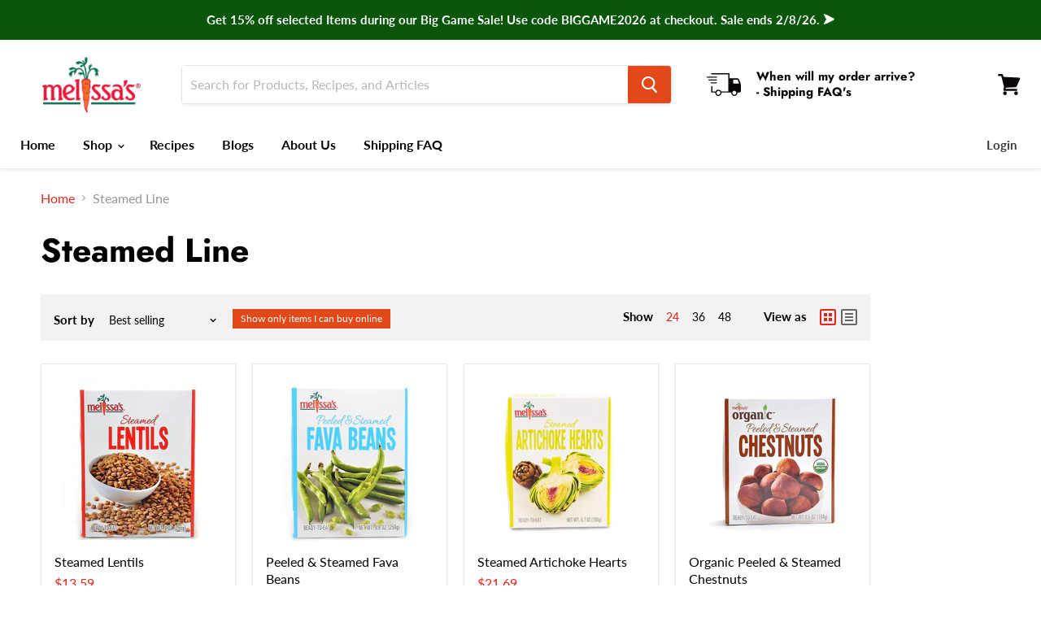

--- FILE ---
content_type: text/html; charset=utf-8
request_url: https://www.melissas.com/collections/steamed-line
body_size: 80293
content:















<!doctype html>
<html class="no-js no-touch" lang="en">
  <head>
    <script
  type="text/javascript"
  defer="true"
  src="//static.ctctcdn.com/asset/tracking/loader.umd.js?c=4c097b55-dc5c-48fd-a5ad-e074d55512b8"
></script>
 
<!--Content in content_for_header -->
<!--LayoutHub-Embed--><link rel="stylesheet" type="text/css" href="[data-uri]" media="all">
<!--LH--><!--/LayoutHub-Embed--><meta charset="utf-8">
    <meta http-equiv="x-ua-compatible" content="IE=edge">

    <link rel="preconnect" href="https://cdn.shopify.com">
    <link rel="preconnect" href="https://fonts.shopifycdn.com">
    <link rel="preconnect" href="https://v.shopify.com">
    <link rel="preconnect" href="https://cdn.shopifycloud.com">
<script type="text/javascript" defer="true" src="//static.ctctcdn.com/asset/tracking/loader.umd.js?c=4c097b55-dc5c-48fd-a5ad-e074d55512b8"></script>
    <title>Steamed Line — Melissas Produce</title>
    <script src="https://cdncozyantitheft.addons.business/js/script_tags/melissas-produce/XOgh0oXBCkFwr69Q842fsIsPqoJgVgeL.js?shop=melissas-produce.myshopify.com" type="text/javascript"></script>
    

    
  <link rel="shortcut icon" href="//www.melissas.com/cdn/shop/files/MelissasCarrotFavicon2_32x32.jpg?v=1741268218" type="image/png">


    
      <link rel="canonical" href="https://www.melissas.com/collections/steamed-line">
    

    <meta name="viewport" content="width=device-width">

    
    















<meta property="og:site_name" content="Melissas Produce">
<meta property="og:url" content="https://www.melissas.com/collections/steamed-line">
<meta property="og:title" content="Steamed Line">
<meta property="og:type" content="website">
<meta property="og:description" content="Fresh Fruit, Vegetables, and Gift Baskets. We sell specialty produce, including fruit gifts and vegetable gifts, okinawan sweet potatoes, coquitos, banana leaves, steamed beans, jackfruit, pink pineapple, organic produce, tropical produce, and more!">













  <meta name="twitter:site" content="@MelissasProduce">








<meta name="twitter:title" content="Steamed Line">
<meta name="twitter:description" content="Fresh Fruit, Vegetables, and Gift Baskets. We sell specialty produce, including fruit gifts and vegetable gifts, okinawan sweet potatoes, coquitos, banana leaves, steamed beans, jackfruit, pink pineapple, organic produce, tropical produce, and more!">





    <link rel="preload" href="//www.melissas.com/cdn/fonts/lato/lato_n7.900f219bc7337bc57a7a2151983f0a4a4d9d5dcf.woff2" as="font" crossorigin="anonymous">
    <link rel="preload" as="style" href="//www.melissas.com/cdn/shop/t/40/assets/theme.scss.css?v=161992702335642590771768898735">

    
  <script>window.performance && window.performance.mark && window.performance.mark('shopify.content_for_header.start');</script><meta name="google-site-verification" content="axgsxu9fhybZO04I31ysNjw-2XMWP0fIDWHYQyimiZQ">
<meta name="facebook-domain-verification" content="mebxgphvch7l4gvsrxronr61eqtx4v">
<meta id="shopify-digital-wallet" name="shopify-digital-wallet" content="/33671675948/digital_wallets/dialog">
<meta name="shopify-checkout-api-token" content="8d57038babcd9a763c1f462f6c74150e">
<meta id="in-context-paypal-metadata" data-shop-id="33671675948" data-venmo-supported="false" data-environment="production" data-locale="en_US" data-paypal-v4="true" data-currency="USD">
<link rel="alternate" type="application/atom+xml" title="Feed" href="/collections/steamed-line.atom" />
<link rel="alternate" type="application/json+oembed" href="https://www.melissas.com/collections/steamed-line.oembed">
<script async="async" src="/checkouts/internal/preloads.js?locale=en-US"></script>
<link rel="preconnect" href="https://shop.app" crossorigin="anonymous">
<script async="async" src="https://shop.app/checkouts/internal/preloads.js?locale=en-US&shop_id=33671675948" crossorigin="anonymous"></script>
<script id="apple-pay-shop-capabilities" type="application/json">{"shopId":33671675948,"countryCode":"US","currencyCode":"USD","merchantCapabilities":["supports3DS"],"merchantId":"gid:\/\/shopify\/Shop\/33671675948","merchantName":"Melissas Produce","requiredBillingContactFields":["postalAddress","email","phone"],"requiredShippingContactFields":["postalAddress","email","phone"],"shippingType":"shipping","supportedNetworks":["visa","masterCard","amex","discover","elo","jcb"],"total":{"type":"pending","label":"Melissas Produce","amount":"1.00"},"shopifyPaymentsEnabled":true,"supportsSubscriptions":true}</script>
<script id="shopify-features" type="application/json">{"accessToken":"8d57038babcd9a763c1f462f6c74150e","betas":["rich-media-storefront-analytics"],"domain":"www.melissas.com","predictiveSearch":true,"shopId":33671675948,"locale":"en"}</script>
<script>var Shopify = Shopify || {};
Shopify.shop = "melissas-produce.myshopify.com";
Shopify.locale = "en";
Shopify.currency = {"active":"USD","rate":"1.0"};
Shopify.country = "US";
Shopify.theme = {"name":"ADA Optimization 2026","id":146457919532,"schema_name":"Empire","schema_version":"5.1.1","theme_store_id":838,"role":"main"};
Shopify.theme.handle = "null";
Shopify.theme.style = {"id":null,"handle":null};
Shopify.cdnHost = "www.melissas.com/cdn";
Shopify.routes = Shopify.routes || {};
Shopify.routes.root = "/";</script>
<script type="module">!function(o){(o.Shopify=o.Shopify||{}).modules=!0}(window);</script>
<script>!function(o){function n(){var o=[];function n(){o.push(Array.prototype.slice.apply(arguments))}return n.q=o,n}var t=o.Shopify=o.Shopify||{};t.loadFeatures=n(),t.autoloadFeatures=n()}(window);</script>
<script>
  window.ShopifyPay = window.ShopifyPay || {};
  window.ShopifyPay.apiHost = "shop.app\/pay";
  window.ShopifyPay.redirectState = null;
</script>
<script id="shop-js-analytics" type="application/json">{"pageType":"collection"}</script>
<script defer="defer" async type="module" src="//www.melissas.com/cdn/shopifycloud/shop-js/modules/v2/client.init-shop-cart-sync_WVOgQShq.en.esm.js"></script>
<script defer="defer" async type="module" src="//www.melissas.com/cdn/shopifycloud/shop-js/modules/v2/chunk.common_C_13GLB1.esm.js"></script>
<script defer="defer" async type="module" src="//www.melissas.com/cdn/shopifycloud/shop-js/modules/v2/chunk.modal_CLfMGd0m.esm.js"></script>
<script type="module">
  await import("//www.melissas.com/cdn/shopifycloud/shop-js/modules/v2/client.init-shop-cart-sync_WVOgQShq.en.esm.js");
await import("//www.melissas.com/cdn/shopifycloud/shop-js/modules/v2/chunk.common_C_13GLB1.esm.js");
await import("//www.melissas.com/cdn/shopifycloud/shop-js/modules/v2/chunk.modal_CLfMGd0m.esm.js");

  window.Shopify.SignInWithShop?.initShopCartSync?.({"fedCMEnabled":true,"windoidEnabled":true});

</script>
<script>
  window.Shopify = window.Shopify || {};
  if (!window.Shopify.featureAssets) window.Shopify.featureAssets = {};
  window.Shopify.featureAssets['shop-js'] = {"shop-cart-sync":["modules/v2/client.shop-cart-sync_DuR37GeY.en.esm.js","modules/v2/chunk.common_C_13GLB1.esm.js","modules/v2/chunk.modal_CLfMGd0m.esm.js"],"init-fed-cm":["modules/v2/client.init-fed-cm_BucUoe6W.en.esm.js","modules/v2/chunk.common_C_13GLB1.esm.js","modules/v2/chunk.modal_CLfMGd0m.esm.js"],"shop-toast-manager":["modules/v2/client.shop-toast-manager_B0JfrpKj.en.esm.js","modules/v2/chunk.common_C_13GLB1.esm.js","modules/v2/chunk.modal_CLfMGd0m.esm.js"],"init-shop-cart-sync":["modules/v2/client.init-shop-cart-sync_WVOgQShq.en.esm.js","modules/v2/chunk.common_C_13GLB1.esm.js","modules/v2/chunk.modal_CLfMGd0m.esm.js"],"shop-button":["modules/v2/client.shop-button_B_U3bv27.en.esm.js","modules/v2/chunk.common_C_13GLB1.esm.js","modules/v2/chunk.modal_CLfMGd0m.esm.js"],"init-windoid":["modules/v2/client.init-windoid_DuP9q_di.en.esm.js","modules/v2/chunk.common_C_13GLB1.esm.js","modules/v2/chunk.modal_CLfMGd0m.esm.js"],"shop-cash-offers":["modules/v2/client.shop-cash-offers_BmULhtno.en.esm.js","modules/v2/chunk.common_C_13GLB1.esm.js","modules/v2/chunk.modal_CLfMGd0m.esm.js"],"pay-button":["modules/v2/client.pay-button_CrPSEbOK.en.esm.js","modules/v2/chunk.common_C_13GLB1.esm.js","modules/v2/chunk.modal_CLfMGd0m.esm.js"],"init-customer-accounts":["modules/v2/client.init-customer-accounts_jNk9cPYQ.en.esm.js","modules/v2/client.shop-login-button_DJ5ldayH.en.esm.js","modules/v2/chunk.common_C_13GLB1.esm.js","modules/v2/chunk.modal_CLfMGd0m.esm.js"],"avatar":["modules/v2/client.avatar_BTnouDA3.en.esm.js"],"checkout-modal":["modules/v2/client.checkout-modal_pBPyh9w8.en.esm.js","modules/v2/chunk.common_C_13GLB1.esm.js","modules/v2/chunk.modal_CLfMGd0m.esm.js"],"init-shop-for-new-customer-accounts":["modules/v2/client.init-shop-for-new-customer-accounts_BUoCy7a5.en.esm.js","modules/v2/client.shop-login-button_DJ5ldayH.en.esm.js","modules/v2/chunk.common_C_13GLB1.esm.js","modules/v2/chunk.modal_CLfMGd0m.esm.js"],"init-customer-accounts-sign-up":["modules/v2/client.init-customer-accounts-sign-up_CnczCz9H.en.esm.js","modules/v2/client.shop-login-button_DJ5ldayH.en.esm.js","modules/v2/chunk.common_C_13GLB1.esm.js","modules/v2/chunk.modal_CLfMGd0m.esm.js"],"init-shop-email-lookup-coordinator":["modules/v2/client.init-shop-email-lookup-coordinator_CzjY5t9o.en.esm.js","modules/v2/chunk.common_C_13GLB1.esm.js","modules/v2/chunk.modal_CLfMGd0m.esm.js"],"shop-follow-button":["modules/v2/client.shop-follow-button_CsYC63q7.en.esm.js","modules/v2/chunk.common_C_13GLB1.esm.js","modules/v2/chunk.modal_CLfMGd0m.esm.js"],"shop-login-button":["modules/v2/client.shop-login-button_DJ5ldayH.en.esm.js","modules/v2/chunk.common_C_13GLB1.esm.js","modules/v2/chunk.modal_CLfMGd0m.esm.js"],"shop-login":["modules/v2/client.shop-login_B9ccPdmx.en.esm.js","modules/v2/chunk.common_C_13GLB1.esm.js","modules/v2/chunk.modal_CLfMGd0m.esm.js"],"lead-capture":["modules/v2/client.lead-capture_D0K_KgYb.en.esm.js","modules/v2/chunk.common_C_13GLB1.esm.js","modules/v2/chunk.modal_CLfMGd0m.esm.js"],"payment-terms":["modules/v2/client.payment-terms_BWmiNN46.en.esm.js","modules/v2/chunk.common_C_13GLB1.esm.js","modules/v2/chunk.modal_CLfMGd0m.esm.js"]};
</script>
<script>(function() {
  var isLoaded = false;
  function asyncLoad() {
    if (isLoaded) return;
    isLoaded = true;
    var urls = ["https:\/\/app.layouthub.com\/shopify\/layouthub.js?shop=melissas-produce.myshopify.com","https:\/\/assets.smartwishlist.webmarked.net\/static\/v6\/smartwishlist.js?shop=melissas-produce.myshopify.com","https:\/\/d23dclunsivw3h.cloudfront.net\/redirect-app.js?shop=melissas-produce.myshopify.com","https:\/\/cdn-loyalty.yotpo.com\/loader\/j37oV1BfhaW8UhMX8IFfMw.js?shop=melissas-produce.myshopify.com","\/\/swymv3premium-01.azureedge.net\/code\/swym-shopify.js?shop=melissas-produce.myshopify.com","https:\/\/d1639lhkj5l89m.cloudfront.net\/js\/storefront\/uppromote.js?shop=melissas-produce.myshopify.com","https:\/\/cdncozyantitheft.addons.business\/js\/script_tags\/melissas-produce\/XOgh0oXBCkFwr69Q842fsIsPqoJgVgeL.js?shop=melissas-produce.myshopify.com","https:\/\/na.shgcdn3.com\/pixel-collector.js?shop=melissas-produce.myshopify.com"];
    for (var i = 0; i < urls.length; i++) {
      var s = document.createElement('script');
      s.type = 'text/javascript';
      s.async = true;
      s.src = urls[i];
      var x = document.getElementsByTagName('script')[0];
      x.parentNode.insertBefore(s, x);
    }
  };
  if(window.attachEvent) {
    window.attachEvent('onload', asyncLoad);
  } else {
    window.addEventListener('load', asyncLoad, false);
  }
})();</script>
<script id="__st">var __st={"a":33671675948,"offset":-28800,"reqid":"087b47a3-8218-426f-9c27-64848d386ad1-1769637503","pageurl":"www.melissas.com\/collections\/steamed-line","u":"64c7e1aba825","p":"collection","rtyp":"collection","rid":265435381804};</script>
<script>window.ShopifyPaypalV4VisibilityTracking = true;</script>
<script id="captcha-bootstrap">!function(){'use strict';const t='contact',e='account',n='new_comment',o=[[t,t],['blogs',n],['comments',n],[t,'customer']],c=[[e,'customer_login'],[e,'guest_login'],[e,'recover_customer_password'],[e,'create_customer']],r=t=>t.map((([t,e])=>`form[action*='/${t}']:not([data-nocaptcha='true']) input[name='form_type'][value='${e}']`)).join(','),a=t=>()=>t?[...document.querySelectorAll(t)].map((t=>t.form)):[];function s(){const t=[...o],e=r(t);return a(e)}const i='password',u='form_key',d=['recaptcha-v3-token','g-recaptcha-response','h-captcha-response',i],f=()=>{try{return window.sessionStorage}catch{return}},m='__shopify_v',_=t=>t.elements[u];function p(t,e,n=!1){try{const o=window.sessionStorage,c=JSON.parse(o.getItem(e)),{data:r}=function(t){const{data:e,action:n}=t;return t[m]||n?{data:e,action:n}:{data:t,action:n}}(c);for(const[e,n]of Object.entries(r))t.elements[e]&&(t.elements[e].value=n);n&&o.removeItem(e)}catch(o){console.error('form repopulation failed',{error:o})}}const l='form_type',E='cptcha';function T(t){t.dataset[E]=!0}const w=window,h=w.document,L='Shopify',v='ce_forms',y='captcha';let A=!1;((t,e)=>{const n=(g='f06e6c50-85a8-45c8-87d0-21a2b65856fe',I='https://cdn.shopify.com/shopifycloud/storefront-forms-hcaptcha/ce_storefront_forms_captcha_hcaptcha.v1.5.2.iife.js',D={infoText:'Protected by hCaptcha',privacyText:'Privacy',termsText:'Terms'},(t,e,n)=>{const o=w[L][v],c=o.bindForm;if(c)return c(t,g,e,D).then(n);var r;o.q.push([[t,g,e,D],n]),r=I,A||(h.body.append(Object.assign(h.createElement('script'),{id:'captcha-provider',async:!0,src:r})),A=!0)});var g,I,D;w[L]=w[L]||{},w[L][v]=w[L][v]||{},w[L][v].q=[],w[L][y]=w[L][y]||{},w[L][y].protect=function(t,e){n(t,void 0,e),T(t)},Object.freeze(w[L][y]),function(t,e,n,w,h,L){const[v,y,A,g]=function(t,e,n){const i=e?o:[],u=t?c:[],d=[...i,...u],f=r(d),m=r(i),_=r(d.filter((([t,e])=>n.includes(e))));return[a(f),a(m),a(_),s()]}(w,h,L),I=t=>{const e=t.target;return e instanceof HTMLFormElement?e:e&&e.form},D=t=>v().includes(t);t.addEventListener('submit',(t=>{const e=I(t);if(!e)return;const n=D(e)&&!e.dataset.hcaptchaBound&&!e.dataset.recaptchaBound,o=_(e),c=g().includes(e)&&(!o||!o.value);(n||c)&&t.preventDefault(),c&&!n&&(function(t){try{if(!f())return;!function(t){const e=f();if(!e)return;const n=_(t);if(!n)return;const o=n.value;o&&e.removeItem(o)}(t);const e=Array.from(Array(32),(()=>Math.random().toString(36)[2])).join('');!function(t,e){_(t)||t.append(Object.assign(document.createElement('input'),{type:'hidden',name:u})),t.elements[u].value=e}(t,e),function(t,e){const n=f();if(!n)return;const o=[...t.querySelectorAll(`input[type='${i}']`)].map((({name:t})=>t)),c=[...d,...o],r={};for(const[a,s]of new FormData(t).entries())c.includes(a)||(r[a]=s);n.setItem(e,JSON.stringify({[m]:1,action:t.action,data:r}))}(t,e)}catch(e){console.error('failed to persist form',e)}}(e),e.submit())}));const S=(t,e)=>{t&&!t.dataset[E]&&(n(t,e.some((e=>e===t))),T(t))};for(const o of['focusin','change'])t.addEventListener(o,(t=>{const e=I(t);D(e)&&S(e,y())}));const B=e.get('form_key'),M=e.get(l),P=B&&M;t.addEventListener('DOMContentLoaded',(()=>{const t=y();if(P)for(const e of t)e.elements[l].value===M&&p(e,B);[...new Set([...A(),...v().filter((t=>'true'===t.dataset.shopifyCaptcha))])].forEach((e=>S(e,t)))}))}(h,new URLSearchParams(w.location.search),n,t,e,['guest_login'])})(!0,!0)}();</script>
<script integrity="sha256-4kQ18oKyAcykRKYeNunJcIwy7WH5gtpwJnB7kiuLZ1E=" data-source-attribution="shopify.loadfeatures" defer="defer" src="//www.melissas.com/cdn/shopifycloud/storefront/assets/storefront/load_feature-a0a9edcb.js" crossorigin="anonymous"></script>
<script crossorigin="anonymous" defer="defer" src="//www.melissas.com/cdn/shopifycloud/storefront/assets/shopify_pay/storefront-65b4c6d7.js?v=20250812"></script>
<script data-source-attribution="shopify.dynamic_checkout.dynamic.init">var Shopify=Shopify||{};Shopify.PaymentButton=Shopify.PaymentButton||{isStorefrontPortableWallets:!0,init:function(){window.Shopify.PaymentButton.init=function(){};var t=document.createElement("script");t.src="https://www.melissas.com/cdn/shopifycloud/portable-wallets/latest/portable-wallets.en.js",t.type="module",document.head.appendChild(t)}};
</script>
<script data-source-attribution="shopify.dynamic_checkout.buyer_consent">
  function portableWalletsHideBuyerConsent(e){var t=document.getElementById("shopify-buyer-consent"),n=document.getElementById("shopify-subscription-policy-button");t&&n&&(t.classList.add("hidden"),t.setAttribute("aria-hidden","true"),n.removeEventListener("click",e))}function portableWalletsShowBuyerConsent(e){var t=document.getElementById("shopify-buyer-consent"),n=document.getElementById("shopify-subscription-policy-button");t&&n&&(t.classList.remove("hidden"),t.removeAttribute("aria-hidden"),n.addEventListener("click",e))}window.Shopify?.PaymentButton&&(window.Shopify.PaymentButton.hideBuyerConsent=portableWalletsHideBuyerConsent,window.Shopify.PaymentButton.showBuyerConsent=portableWalletsShowBuyerConsent);
</script>
<script data-source-attribution="shopify.dynamic_checkout.cart.bootstrap">document.addEventListener("DOMContentLoaded",(function(){function t(){return document.querySelector("shopify-accelerated-checkout-cart, shopify-accelerated-checkout")}if(t())Shopify.PaymentButton.init();else{new MutationObserver((function(e,n){t()&&(Shopify.PaymentButton.init(),n.disconnect())})).observe(document.body,{childList:!0,subtree:!0})}}));
</script>
<link id="shopify-accelerated-checkout-styles" rel="stylesheet" media="screen" href="https://www.melissas.com/cdn/shopifycloud/portable-wallets/latest/accelerated-checkout-backwards-compat.css" crossorigin="anonymous">
<style id="shopify-accelerated-checkout-cart">
        #shopify-buyer-consent {
  margin-top: 1em;
  display: inline-block;
  width: 100%;
}

#shopify-buyer-consent.hidden {
  display: none;
}

#shopify-subscription-policy-button {
  background: none;
  border: none;
  padding: 0;
  text-decoration: underline;
  font-size: inherit;
  cursor: pointer;
}

#shopify-subscription-policy-button::before {
  box-shadow: none;
}

      </style>

<script>window.performance && window.performance.mark && window.performance.mark('shopify.content_for_header.end');</script>
  





  <script type="text/javascript">
    
      window.__shgMoneyFormat = window.__shgMoneyFormat || {"USD":{"currency":"USD","currency_symbol":"$","currency_symbol_location":"left","decimal_places":2,"decimal_separator":".","thousands_separator":","}};
    
    window.__shgCurrentCurrencyCode = window.__shgCurrentCurrencyCode || {
      currency: "USD",
      currency_symbol: "$",
      decimal_separator: ".",
      thousands_separator: ",",
      decimal_places: 2,
      currency_symbol_location: "left"
    };
  </script>




    <link href="//www.melissas.com/cdn/shop/t/40/assets/theme.scss.css?v=161992702335642590771768898735" rel="stylesheet" type="text/css" media="all" />
    <link rel="stylesheet" href="https://cdn.shopify.com/shopifycloud/shopify-plyr/v1.0/shopify-plyr.css">

    
<script>window.__pagefly_analytics_settings__={"acceptTracking":false};</script>

    

<script type="text/javascript">
  
    window.SHG_CUSTOMER = null;
  
</script>








    <script>
      (function () {
        var s = document.createElement('script'),
          e = !document.body ? document.querySelector('head') : document.body;
        s.src = 'https://acsbapp.com/apps/app/dist/js/app.js';
        s.async = true;
        s.onload = () => {
          acsbJS.init({
            statementLink: 'https://www.sitecompliance.com/accessibility-statement-melissas-com',
            feedbackLink: 'https://www.melissas.com/Articles.asp?ID=46',
            footerHtml: 'www.sitecompliance.com',
            hideMobile: false,
            hideTrigger: false,
            disableBgProcess: false,
            language: 'en',
            position: 'right',
            leadColor: '#f69900',
            triggerColor: '#146ff8',
            triggerRadius: '50%',
            triggerPositionX: 'right',
            triggerPositionY: 'bottom',
            triggerIcon: 'settings',
            triggerSize: 'medium',
            triggerOffsetX: 20,
            triggerOffsetY: 20,
            mobile: {
              triggerSize: 'small',
              triggerPositionX: 'right',
              triggerPositionY: 'bottom',
              triggerOffsetX: 0,
              triggerOffsetY: 0,
              triggerRadius: '50%',
            },
          });
        };
        e.appendChild(s);
      })();
    </script>

    
    <meta name="facebook-domain-verification" content="r7acerxiiememv9bp70uxnvzm8jjmt">
    <!-- Facebook Pixel Code -->
    <script>
      !(function (f, b, e, v, n, t, s) {
        if (f.fbq) return;
        n = f.fbq = function () {
          n.callMethod ? n.callMethod.apply(n, arguments) : n.queue.push(arguments);
        };
        if (!f._fbq) f._fbq = n;
        n.push = n;
        n.loaded = !0;
        n.version = '2.0';
        n.queue = [];
        t = b.createElement(e);
        t.async = !0;
        t.src = v;
        s = b.getElementsByTagName(e)[0];
        s.parentNode.insertBefore(t, s);
      })(window, document, 'script', 'https://connect.facebook.net/en_US/fbevents.js');
      fbq('init', '{660724690629513}');
      fbq('track', 'PageView');
    </script>
    <noscript>
      <img
        height="1"
        width="1"
        style="display:none"
        src="https://www.facebook.com/tr?id={660724690629513}&ev=PageView&noscript=1"
      >
    </noscript>
    <!-- End Facebook Pixel Code -->
    <!-- Pinterest Tag -->
    <script>
      !(function (e) {
        if (!window.pintrk) {
          window.pintrk = function () {
            window.pintrk.queue.push(Array.prototype.slice.call(arguments));
          };
          var n = window.pintrk;
          (n.queue = []), (n.version = '3.0');
          var t = document.createElement('script');
          (t.async = !0), (t.src = e);
          var r = document.getElementsByTagName('script')[0];
          r.parentNode.insertBefore(t, r);
        }
      })('https://s.pinimg.com/ct/core.js');
      pintrk('load', '2614219270185', { em: '<user_email_address>' });
      pintrk('page');
    </script>
    <noscript>
      <img
        height="1"
        width="1"
        style="display:none;"
        alt=""
        src="https://ct.pinterest.com/v3/?event=init&tid=2614219270185&pd[em]=<hashed_email_address>&noscript=1"
      >
    </noscript>
    <!-- end Pinterest Tag -->
    <meta name="p:domain_verify" content="2df35f85f55eb1320f527a4946f0a12e">

    





    <script src="https://cdn-widgetsrepository.yotpo.com/v1/loader/j37oV1BfhaW8UhMX8IFfMw" async></script>

    
    <link href="//www.melissas.com/cdn/shop/t/40/assets/hc-custom.css?v=18792768602130728741768898735" rel="stylesheet" type="text/css" media="all" />
  <!-- BEGIN app block: shopify://apps/mappy-store-locator/blocks/bss-sl-script/edfca2bd-82ad-413c-b32c-580d239b17ab --><script id="bss-locator-config-data">
    var locatorData = {"storeId":7300,"domain":"melissas-produce.myshopify.com","styleId":"cf4f5a2b0f0436f","pageId":106359914540,"redirectToPage":"hatch-pepper-roasting","apiKey":"AIzaSyDCLyu5UxhGU-A5HAnnSShyJY2bEmdGd9I","translation":"{\"radius\":\"Radius\",\"tagOption\":\"Select tag\",\"tag\":\"Tag\",\"countries\":\"Countries\",\"countryOption\":\"Select country\",\"findStore\":\"Find Store\",\"store\":\"Stores\",\"find_my_location\":\"Find my location\",\"schedule\":\"Schedule\",\"phone\":\"Phone\",\"email\":\"Email\",\"website\":\"Website\",\"fax\":\"Fax\",\"address\":\"Address\",\"enter_your_location\":\"Enter your location\",\"list\":\"List\",\"map\":\"Map\",\"monday\":\"MONDAY\",\"tuesday\":\"TUESDAY\",\"wednesday\":\"WEDNESDAY\",\"thursday\":\"THURSDAY\",\"friday\":\"FRIDAY\",\"saturday\":\"SATURDAY\",\"sunday\":\"SUNDAY\",\"allday\":\"ALLDAY\",\"product\":\"Product\",\"dayoff\":\"DAYOFF\",\"distance\":\"Distance\",\"notFound\":\"Not found any stores\",\"noLimit\":\"No limit\",\"youAreHere\":\"You are here\",\"all\":\"All\",\"clearAllFilter\":\"Clear all filter\",\"filterByCountry\":\"Filter by country\",\"searchResult\":\"Search result\",\"searchByLocation\":\"Location\",\"searchByPhone\":\"Phone\",\"searchByStoreName\":\"Store name\",\"searchByZipCode\":\"ZIP code\",\"enterPhoneNumber\":\"Enter phone number\",\"enterStoreName\":\"Enter store name\",\"enterZipCode\":\"Enter ZIP code\"}","planCode":"free","mapType":0,"mapStyleType":0,"customStyleId":"","zoom_map":"7","scheduleMenu":1,"addressMenu":1,"additionalAddressMenu":1,"phoneMenu":1,"faxMenu":0,"emailMenu":0,"websiteMenu":0,"storeLinkMenu":0,"notShowColonMenu":0,"scheduleMap":1,"addressMap":1,"additionalAddressMap":1,"phoneMap":1,"faxMap":0,"emailMap":0,"websiteMap":0,"storeLinkMap":0,"notShowColonMap":0,"directionLinkMenu":1,"directionLinkMap":1,"contactButtonLinkMenu":0,"contactButtonLinkMap":0,"autoDetectAddress":1,"radiusSearch":0,"defaultRadius":50,"searchResultQuantityDisplay":-1,"tagSearch":0,"tagOption":1,"countryOption":0,"pageTitle":"<h1 style=\"text-align: center;\">Hatch Pepper Roasting<br>Store Locator</h1>","pageDescription":"<p>Hatch Pepper Roasting dates and locations are listed individually on the map. Please click in to the location to see updated dates and times.</p>\n<p><span style=\"font-size: 11.0pt; font-family: 'Calibri',sans-serif; mso-fareast-font-family: Aptos; mso-fareast-theme-font: minor-latin; mso-ligatures: standardcontextual; mso-ansi-language: EN-US; mso-fareast-language: EN-US; mso-bidi-language: AR-SA;\">If a store near you isn't on our Roasting Location map, check with your local grocery or supermarket to see if they'll carry our fresh or roasted peppers this season. Also,&nbsp; for hot, extra hot and extra extra hot varieties, please contact your local store directly for availability.</span></p>\n<p>Thank you!</p>","showPageTitle":1,"showPageDescription":1,"showCountryFilter":0,"selectLocation":1,"selectPhone":0,"selectStoreName":1,"selectZipCode":1,"template":1,"templateCase":5,"layout":2,"enableSearchButton":1,"searchBarPosition":0,"distanceUnit":"miles","zoomCountLocation":0,"customFieldMap":1,"customFieldMenu":1,"defaultLat":null,"defaultLng":null,"manual_default_address":0,"showAllAddress":0,"orderLocations":"priority","detectViewport":0,"createdAt":"2025-05-09T18:07:31.000Z","formActive":0,"formTitleActive":0,"formTitle":"","formDescription":"","formCustomCss":"","isNewPlaceAPI":false,"isRestricted":false,"tagList":[],"locationCount":2}
    if (typeof BSS_SL == 'undefined' || locatorData != "") {
        let storeLocators = []
        let tagList = []
        
        
        

        

        let mapPopupData = {"id":6864,"shop_domain":"melissas-produce.myshopify.com","enable":0,"pages":"specific_url,/pages/hatch-pepper-roasting-dates-locations-2025","icon":"https://cms.mappy-app.com/image/location-pin.svg","show_search_bar":0,"show_on_mobile":1,"show_on_desktop":1,"mobile_position":"top-left","desktop_position":"top-left","newPages":"specific_url,/pages/hatch-pepper-roasting-dates-locations-2025","typePage":"specific_url","show_on_desktop_css":"@media only screen and (min-width: 749px) {\n                #bss-map-popup {\n                    top: 6px;\n                    left: 5px;\n                }\n            }","show_on_mobile_css":"@media only screen and (max-width: 749px) {\n                #bss-map-popup {\n                    top: 6px;\n                    left: 5px;\n                }\n            }"}
        let isWatermark = 0
        var translationData = {"originalTranslation":{"all":"All","fax":"Fax","map":"Map","tag":"Tag","list":"List","email":"Email","phone":"Phone","store":"Stores","allday":"ALLDAY","dayoff":"DAYOFF","friday":"FRIDAY","monday":"MONDAY","radius":"Radius","sunday":"SUNDAY","address":"Address","noLimit":"No limit","product":"Product","tuesday":"TUESDAY","website":"Website","distance":"Distance","notFound":"Not found any stores","saturday":"SATURDAY","schedule":"Schedule","thursday":"THURSDAY","countries":"Countries","findStore":"Find Store","storeList":"Store list","tagOption":"Select tag","wednesday":"WEDNESDAY","youAreHere":"You are here","enterZipCode":"Enter ZIP code","searchResult":"Search result","countryOption":"Select country","directionLink":"Get directions","searchByPhone":"Phone","clearAllFilter":"Clear all filter","enterStoreName":"Enter store name","filterByCountry":"Filter by country","searchByZipCode":"ZIP code","enterPhoneNumber":"Enter phone number","find_my_location":"Find my location","searchByLocation":"Location","enterTextOptimize":"For the nearest stores to your current address to display on the map, enter the address and click Search button ","searchByStoreName":"Store name","enter_your_location":"Enter your location or zip code"},"translations":{"en":{"all":"All","fax":"Fax","map":"Map","tag":"Tag","list":"List","email":"Email","phone":"Phone","store":"Stores","allday":"ALLDAY","dayoff":"DAYOFF","friday":"FRIDAY","monday":"MONDAY","radius":"Radius","sunday":"SUNDAY","address":"Address","noLimit":"No limit","product":"Product","tuesday":"TUESDAY","website":"Website","distance":"Distance","notFound":"Not found any stores","saturday":"SATURDAY","schedule":"Schedule","thursday":"THURSDAY","countries":"Countries","findStore":"Find Store","storeList":"Store list","tagOption":"Select tag","wednesday":"WEDNESDAY","youAreHere":"You are here","enterZipCode":"Enter ZIP code","searchResult":"Search result","countryOption":"Select country","directionLink":"Get directions","searchByPhone":"Phone","clearAllFilter":"Clear all filter","enterStoreName":"Enter store name","filterByCountry":"Filter by country","searchByZipCode":"ZIP code","enterPhoneNumber":"Enter phone number","find_my_location":"Find my location","searchByLocation":"Location","enterTextOptimize":"For the nearest stores to your current address to display on the map, enter the address and click Search button ","searchByStoreName":"Store name","enter_your_location":"Enter your location"}}};
        var BSS_SL_metaobject = {"isUseMetaobject":true,"storefrontAccessToken":"7785dec4096940df066b798a34df4cd4","apiVersion":"2025-01"};
        var BSS_SL = {
            ...locatorData,
            isWatermark,
            isOldUnlimited: locatorData.defaultRadius === 100 && !BSS_SL_metaobject,
            configData: storeLocators,
            tagData: tagList,
            enablePopup: mapPopupData.enable,
            pages: mapPopupData.newPages,
            typePage: mapPopupData.typePage,
            icon: mapPopupData.icon,
            showSearchBar: mapPopupData.show_search_bar,
            showOnMobile: mapPopupData.show_on_mobile,
            showOnDesktop: mapPopupData.show_on_desktop,
            mobilePosition: mapPopupData.mobile_position,
            desktopPosition: mapPopupData.desktop_position,
        };
    }
    Object.defineProperty(BSS_SL, 'planCode', { writable: false, configurable: false });
</script>
<script>
    function fn(){
        if (typeof BSS_SL.configData == 'undefined') {
                if(window.location.pathname == '/pages/store-locator' && document.getElementById("PageContainer")) document.getElementById("PageContainer").remove();
            }
        }
    if (document.readyState === "complete" || document.readyState === "interactive") setTimeout(fn, 1);
    else document.addEventListener("DOMContentLoaded", fn);
</script>


<script id="bss-locator-script">
    function bssLoadScript(src, callback) {
        const scriptTag = document.createElement("script");
        document.head.appendChild(scriptTag);
        scriptTag.defer = true;
        scriptTag.src = src;
        scriptTag.className = 'bss-script';
        if (callback) scriptTag.addEventListener('load', callback);
    }
    
    function loadScriptsSequentially(scripts) {
        return scripts.reduce((promise, script) => {
            return promise.then(() => {
                return new Promise((resolve) => {
                    bssLoadScript(script, resolve);
                });
            });
        }, Promise.resolve());
    }
    let scriptLocator = [
        "https://cdn.shopify.com/extensions/019beb85-26dd-78ea-be44-a2fe50e76726/store-locator-sever-214/assets/bss-sl.js"
    ];
    if (BSS_SL.mapType) {
        if (BSS_SL.zoomCountLocation == 0) {
            scriptLocator.unshift(`https://cdn.shopify.com/extensions/019beb85-26dd-78ea-be44-a2fe50e76726/store-locator-sever-214/assets/leaflet.markercluster.js`);
        }
        scriptLocator.unshift(`https://cdn.shopify.com/extensions/019beb85-26dd-78ea-be44-a2fe50e76726/store-locator-sever-214/assets/autocomplete.min.js`);
        scriptLocator.unshift(`https://cdn.shopify.com/extensions/019beb85-26dd-78ea-be44-a2fe50e76726/store-locator-sever-214/assets/leaflet.js`);
    } else if (BSS_SL.zoomCountLocation == 0) {
        scriptLocator.unshift(`https://cdn.shopify.com/extensions/019beb85-26dd-78ea-be44-a2fe50e76726/store-locator-sever-214/assets/marker-clusterer.js`);
    }
	loadScriptsSequentially(scriptLocator).then(() => {
        console.log('%c 😎😍🤩 STORE LOCATOR 🤩😍😎 ', 'font-weight: 600; font-size: 12px; background: rgb(255,175,175); background: radial-gradient(circle, rgba(255,175,175,1) 17%, rgba(233,189,148,1) 74%); color: #ffffff; padding: 4px 5px; border-radius: 15px');
        const storeLocatorEl = document.querySelector('#store-locator-page');
        if (storeLocatorEl) {
            storeLocatorEl.style.display = 'block'
        }
    });
</script>


<script id="bss-locator-config-setting">
    if (typeof BSS_SL == 'undefined') var BSS_SL = {};
    
    
</script>

    <script>function bssFixSupportFullWidthMap(BSS_SL) {
 // Write code here
 if((window.location.pathname.includes('/hatch-pepper-roasting') || window.location.pathname.includes(BSS_SL.redirectToPage)) && !document.querySelector('#dynamic-style')) {
   const styleTag = document.createElement('style');
   styleTag.id = 'dynamic-style';

    const cssRules = `
      @media screen and (min-width: 768px) {
        .page-content {
            max-width: 80% !important;
        }
      }
    `;

    styleTag.innerHTML = cssRules;
    document.head.appendChild(styleTag);
 }
}</script>

<!-- END app block --><!-- BEGIN app block: shopify://apps/sc-easy-redirects/blocks/app/be3f8dbd-5d43-46b4-ba43-2d65046054c2 -->
    <!-- common for all pages -->
    
    
        <script src="https://cdn.shopify.com/extensions/264f3360-3201-4ab7-9087-2c63466c86a3/sc-easy-redirects-5/assets/esc-redirect-app-live-feature.js" async></script>
    




<!-- END app block --><link href="https://cdn.shopify.com/extensions/019beb85-26dd-78ea-be44-a2fe50e76726/store-locator-sever-214/assets/bss-sl.css" rel="stylesheet" type="text/css" media="all">
<script src="https://cdn.shopify.com/extensions/019c05b9-7d8d-720b-bf58-a57e0398e302/lb-upsell-229/assets/lb-selleasy.js" type="text/javascript" defer="defer"></script>
<meta property="og:image" content="https://cdn.shopify.com/s/files/1/0336/7167/5948/files/Melissas_Logo_No_Back_Transparent_17b07fcd-45c9-44b9-b026-b7b6a8f759bb.png?v=1741268219" />
<meta property="og:image:secure_url" content="https://cdn.shopify.com/s/files/1/0336/7167/5948/files/Melissas_Logo_No_Back_Transparent_17b07fcd-45c9-44b9-b026-b7b6a8f759bb.png?v=1741268219" />
<meta property="og:image:width" content="490" />
<meta property="og:image:height" content="281" />
<meta property="og:image:alt" content="Image of Melissa's Produce logo with carrot" />
<link href="https://monorail-edge.shopifysvc.com" rel="dns-prefetch">
<script>(function(){if ("sendBeacon" in navigator && "performance" in window) {try {var session_token_from_headers = performance.getEntriesByType('navigation')[0].serverTiming.find(x => x.name == '_s').description;} catch {var session_token_from_headers = undefined;}var session_cookie_matches = document.cookie.match(/_shopify_s=([^;]*)/);var session_token_from_cookie = session_cookie_matches && session_cookie_matches.length === 2 ? session_cookie_matches[1] : "";var session_token = session_token_from_headers || session_token_from_cookie || "";function handle_abandonment_event(e) {var entries = performance.getEntries().filter(function(entry) {return /monorail-edge.shopifysvc.com/.test(entry.name);});if (!window.abandonment_tracked && entries.length === 0) {window.abandonment_tracked = true;var currentMs = Date.now();var navigation_start = performance.timing.navigationStart;var payload = {shop_id: 33671675948,url: window.location.href,navigation_start,duration: currentMs - navigation_start,session_token,page_type: "collection"};window.navigator.sendBeacon("https://monorail-edge.shopifysvc.com/v1/produce", JSON.stringify({schema_id: "online_store_buyer_site_abandonment/1.1",payload: payload,metadata: {event_created_at_ms: currentMs,event_sent_at_ms: currentMs}}));}}window.addEventListener('pagehide', handle_abandonment_event);}}());</script>
<script id="web-pixels-manager-setup">(function e(e,d,r,n,o){if(void 0===o&&(o={}),!Boolean(null===(a=null===(i=window.Shopify)||void 0===i?void 0:i.analytics)||void 0===a?void 0:a.replayQueue)){var i,a;window.Shopify=window.Shopify||{};var t=window.Shopify;t.analytics=t.analytics||{};var s=t.analytics;s.replayQueue=[],s.publish=function(e,d,r){return s.replayQueue.push([e,d,r]),!0};try{self.performance.mark("wpm:start")}catch(e){}var l=function(){var e={modern:/Edge?\/(1{2}[4-9]|1[2-9]\d|[2-9]\d{2}|\d{4,})\.\d+(\.\d+|)|Firefox\/(1{2}[4-9]|1[2-9]\d|[2-9]\d{2}|\d{4,})\.\d+(\.\d+|)|Chrom(ium|e)\/(9{2}|\d{3,})\.\d+(\.\d+|)|(Maci|X1{2}).+ Version\/(15\.\d+|(1[6-9]|[2-9]\d|\d{3,})\.\d+)([,.]\d+|)( \(\w+\)|)( Mobile\/\w+|) Safari\/|Chrome.+OPR\/(9{2}|\d{3,})\.\d+\.\d+|(CPU[ +]OS|iPhone[ +]OS|CPU[ +]iPhone|CPU IPhone OS|CPU iPad OS)[ +]+(15[._]\d+|(1[6-9]|[2-9]\d|\d{3,})[._]\d+)([._]\d+|)|Android:?[ /-](13[3-9]|1[4-9]\d|[2-9]\d{2}|\d{4,})(\.\d+|)(\.\d+|)|Android.+Firefox\/(13[5-9]|1[4-9]\d|[2-9]\d{2}|\d{4,})\.\d+(\.\d+|)|Android.+Chrom(ium|e)\/(13[3-9]|1[4-9]\d|[2-9]\d{2}|\d{4,})\.\d+(\.\d+|)|SamsungBrowser\/([2-9]\d|\d{3,})\.\d+/,legacy:/Edge?\/(1[6-9]|[2-9]\d|\d{3,})\.\d+(\.\d+|)|Firefox\/(5[4-9]|[6-9]\d|\d{3,})\.\d+(\.\d+|)|Chrom(ium|e)\/(5[1-9]|[6-9]\d|\d{3,})\.\d+(\.\d+|)([\d.]+$|.*Safari\/(?![\d.]+ Edge\/[\d.]+$))|(Maci|X1{2}).+ Version\/(10\.\d+|(1[1-9]|[2-9]\d|\d{3,})\.\d+)([,.]\d+|)( \(\w+\)|)( Mobile\/\w+|) Safari\/|Chrome.+OPR\/(3[89]|[4-9]\d|\d{3,})\.\d+\.\d+|(CPU[ +]OS|iPhone[ +]OS|CPU[ +]iPhone|CPU IPhone OS|CPU iPad OS)[ +]+(10[._]\d+|(1[1-9]|[2-9]\d|\d{3,})[._]\d+)([._]\d+|)|Android:?[ /-](13[3-9]|1[4-9]\d|[2-9]\d{2}|\d{4,})(\.\d+|)(\.\d+|)|Mobile Safari.+OPR\/([89]\d|\d{3,})\.\d+\.\d+|Android.+Firefox\/(13[5-9]|1[4-9]\d|[2-9]\d{2}|\d{4,})\.\d+(\.\d+|)|Android.+Chrom(ium|e)\/(13[3-9]|1[4-9]\d|[2-9]\d{2}|\d{4,})\.\d+(\.\d+|)|Android.+(UC? ?Browser|UCWEB|U3)[ /]?(15\.([5-9]|\d{2,})|(1[6-9]|[2-9]\d|\d{3,})\.\d+)\.\d+|SamsungBrowser\/(5\.\d+|([6-9]|\d{2,})\.\d+)|Android.+MQ{2}Browser\/(14(\.(9|\d{2,})|)|(1[5-9]|[2-9]\d|\d{3,})(\.\d+|))(\.\d+|)|K[Aa][Ii]OS\/(3\.\d+|([4-9]|\d{2,})\.\d+)(\.\d+|)/},d=e.modern,r=e.legacy,n=navigator.userAgent;return n.match(d)?"modern":n.match(r)?"legacy":"unknown"}(),u="modern"===l?"modern":"legacy",c=(null!=n?n:{modern:"",legacy:""})[u],f=function(e){return[e.baseUrl,"/wpm","/b",e.hashVersion,"modern"===e.buildTarget?"m":"l",".js"].join("")}({baseUrl:d,hashVersion:r,buildTarget:u}),m=function(e){var d=e.version,r=e.bundleTarget,n=e.surface,o=e.pageUrl,i=e.monorailEndpoint;return{emit:function(e){var a=e.status,t=e.errorMsg,s=(new Date).getTime(),l=JSON.stringify({metadata:{event_sent_at_ms:s},events:[{schema_id:"web_pixels_manager_load/3.1",payload:{version:d,bundle_target:r,page_url:o,status:a,surface:n,error_msg:t},metadata:{event_created_at_ms:s}}]});if(!i)return console&&console.warn&&console.warn("[Web Pixels Manager] No Monorail endpoint provided, skipping logging."),!1;try{return self.navigator.sendBeacon.bind(self.navigator)(i,l)}catch(e){}var u=new XMLHttpRequest;try{return u.open("POST",i,!0),u.setRequestHeader("Content-Type","text/plain"),u.send(l),!0}catch(e){return console&&console.warn&&console.warn("[Web Pixels Manager] Got an unhandled error while logging to Monorail."),!1}}}}({version:r,bundleTarget:l,surface:e.surface,pageUrl:self.location.href,monorailEndpoint:e.monorailEndpoint});try{o.browserTarget=l,function(e){var d=e.src,r=e.async,n=void 0===r||r,o=e.onload,i=e.onerror,a=e.sri,t=e.scriptDataAttributes,s=void 0===t?{}:t,l=document.createElement("script"),u=document.querySelector("head"),c=document.querySelector("body");if(l.async=n,l.src=d,a&&(l.integrity=a,l.crossOrigin="anonymous"),s)for(var f in s)if(Object.prototype.hasOwnProperty.call(s,f))try{l.dataset[f]=s[f]}catch(e){}if(o&&l.addEventListener("load",o),i&&l.addEventListener("error",i),u)u.appendChild(l);else{if(!c)throw new Error("Did not find a head or body element to append the script");c.appendChild(l)}}({src:f,async:!0,onload:function(){if(!function(){var e,d;return Boolean(null===(d=null===(e=window.Shopify)||void 0===e?void 0:e.analytics)||void 0===d?void 0:d.initialized)}()){var d=window.webPixelsManager.init(e)||void 0;if(d){var r=window.Shopify.analytics;r.replayQueue.forEach((function(e){var r=e[0],n=e[1],o=e[2];d.publishCustomEvent(r,n,o)})),r.replayQueue=[],r.publish=d.publishCustomEvent,r.visitor=d.visitor,r.initialized=!0}}},onerror:function(){return m.emit({status:"failed",errorMsg:"".concat(f," has failed to load")})},sri:function(e){var d=/^sha384-[A-Za-z0-9+/=]+$/;return"string"==typeof e&&d.test(e)}(c)?c:"",scriptDataAttributes:o}),m.emit({status:"loading"})}catch(e){m.emit({status:"failed",errorMsg:(null==e?void 0:e.message)||"Unknown error"})}}})({shopId: 33671675948,storefrontBaseUrl: "https://www.melissas.com",extensionsBaseUrl: "https://extensions.shopifycdn.com/cdn/shopifycloud/web-pixels-manager",monorailEndpoint: "https://monorail-edge.shopifysvc.com/unstable/produce_batch",surface: "storefront-renderer",enabledBetaFlags: ["2dca8a86"],webPixelsConfigList: [{"id":"842104876","configuration":"{\"accountID\":\"selleasy-metrics-track\"}","eventPayloadVersion":"v1","runtimeContext":"STRICT","scriptVersion":"5aac1f99a8ca74af74cea751ede503d2","type":"APP","apiClientId":5519923,"privacyPurposes":[],"dataSharingAdjustments":{"protectedCustomerApprovalScopes":["read_customer_email","read_customer_name","read_customer_personal_data"]}},{"id":"595787820","configuration":"{\"shopDomain\":\"melissas-produce.myshopify.com\",\"shopId\":\"699\"}","eventPayloadVersion":"v1","runtimeContext":"STRICT","scriptVersion":"06f1d9c5a7420d88a3d145133efaa492","type":"APP","apiClientId":3653839,"privacyPurposes":["ANALYTICS","MARKETING","SALE_OF_DATA"],"dataSharingAdjustments":{"protectedCustomerApprovalScopes":[]}},{"id":"439582764","configuration":"{\"config\":\"{\\\"pixel_id\\\":\\\"G-DNCJGNSVDF\\\",\\\"target_country\\\":\\\"US\\\",\\\"gtag_events\\\":[{\\\"type\\\":\\\"search\\\",\\\"action_label\\\":[\\\"G-DNCJGNSVDF\\\",\\\"AW-319152761\\\/jROeCOHG0rIYEPnEl5gB\\\"]},{\\\"type\\\":\\\"begin_checkout\\\",\\\"action_label\\\":[\\\"G-DNCJGNSVDF\\\",\\\"AW-319152761\\\/ZIKxCOfG0rIYEPnEl5gB\\\"]},{\\\"type\\\":\\\"view_item\\\",\\\"action_label\\\":[\\\"G-DNCJGNSVDF\\\",\\\"AW-319152761\\\/zbzJCN7G0rIYEPnEl5gB\\\",\\\"MC-S2RKVP65G0\\\"]},{\\\"type\\\":\\\"purchase\\\",\\\"action_label\\\":[\\\"G-DNCJGNSVDF\\\",\\\"AW-319152761\\\/UriBCNjG0rIYEPnEl5gB\\\",\\\"MC-S2RKVP65G0\\\"]},{\\\"type\\\":\\\"page_view\\\",\\\"action_label\\\":[\\\"G-DNCJGNSVDF\\\",\\\"AW-319152761\\\/niYQCNvG0rIYEPnEl5gB\\\",\\\"MC-S2RKVP65G0\\\"]},{\\\"type\\\":\\\"add_payment_info\\\",\\\"action_label\\\":[\\\"G-DNCJGNSVDF\\\",\\\"AW-319152761\\\/tYbXCOrG0rIYEPnEl5gB\\\"]},{\\\"type\\\":\\\"add_to_cart\\\",\\\"action_label\\\":[\\\"G-DNCJGNSVDF\\\",\\\"AW-319152761\\\/fx06COTG0rIYEPnEl5gB\\\"]}],\\\"enable_monitoring_mode\\\":false}\"}","eventPayloadVersion":"v1","runtimeContext":"OPEN","scriptVersion":"b2a88bafab3e21179ed38636efcd8a93","type":"APP","apiClientId":1780363,"privacyPurposes":[],"dataSharingAdjustments":{"protectedCustomerApprovalScopes":["read_customer_address","read_customer_email","read_customer_name","read_customer_personal_data","read_customer_phone"]}},{"id":"337838124","configuration":"{\"tagID\":\"2614219270185\"}","eventPayloadVersion":"v1","runtimeContext":"STRICT","scriptVersion":"18031546ee651571ed29edbe71a3550b","type":"APP","apiClientId":3009811,"privacyPurposes":["ANALYTICS","MARKETING","SALE_OF_DATA"],"dataSharingAdjustments":{"protectedCustomerApprovalScopes":["read_customer_address","read_customer_email","read_customer_name","read_customer_personal_data","read_customer_phone"]}},{"id":"155975724","configuration":"{\"site_id\":\"a2415d2a-7709-498f-9bb5-4cec64dec8fc\",\"analytics_endpoint\":\"https:\\\/\\\/na.shgcdn3.com\"}","eventPayloadVersion":"v1","runtimeContext":"STRICT","scriptVersion":"695709fc3f146fa50a25299517a954f2","type":"APP","apiClientId":1158168,"privacyPurposes":["ANALYTICS","MARKETING","SALE_OF_DATA"],"dataSharingAdjustments":{"protectedCustomerApprovalScopes":["read_customer_personal_data"]}},{"id":"150470700","configuration":"{\"pixel_id\":\"431481272687276\",\"pixel_type\":\"facebook_pixel\",\"metaapp_system_user_token\":\"-\"}","eventPayloadVersion":"v1","runtimeContext":"OPEN","scriptVersion":"ca16bc87fe92b6042fbaa3acc2fbdaa6","type":"APP","apiClientId":2329312,"privacyPurposes":["ANALYTICS","MARKETING","SALE_OF_DATA"],"dataSharingAdjustments":{"protectedCustomerApprovalScopes":["read_customer_address","read_customer_email","read_customer_name","read_customer_personal_data","read_customer_phone"]}},{"id":"149815340","configuration":"{\"shopId\":\"71060\",\"env\":\"production\",\"metaData\":\"[]\"}","eventPayloadVersion":"v1","runtimeContext":"STRICT","scriptVersion":"c5d4d7bbb4a4a4292a8a7b5334af7e3d","type":"APP","apiClientId":2773553,"privacyPurposes":[],"dataSharingAdjustments":{"protectedCustomerApprovalScopes":["read_customer_address","read_customer_email","read_customer_name","read_customer_personal_data","read_customer_phone"]}},{"id":"7012396","eventPayloadVersion":"1","runtimeContext":"LAX","scriptVersion":"36","type":"CUSTOM","privacyPurposes":["ANALYTICS","MARKETING","SALE_OF_DATA"],"name":"GA4 Anlytics"},{"id":"shopify-app-pixel","configuration":"{}","eventPayloadVersion":"v1","runtimeContext":"STRICT","scriptVersion":"0450","apiClientId":"shopify-pixel","type":"APP","privacyPurposes":["ANALYTICS","MARKETING"]},{"id":"shopify-custom-pixel","eventPayloadVersion":"v1","runtimeContext":"LAX","scriptVersion":"0450","apiClientId":"shopify-pixel","type":"CUSTOM","privacyPurposes":["ANALYTICS","MARKETING"]}],isMerchantRequest: false,initData: {"shop":{"name":"Melissas Produce","paymentSettings":{"currencyCode":"USD"},"myshopifyDomain":"melissas-produce.myshopify.com","countryCode":"US","storefrontUrl":"https:\/\/www.melissas.com"},"customer":null,"cart":null,"checkout":null,"productVariants":[],"purchasingCompany":null},},"https://www.melissas.com/cdn","1d2a099fw23dfb22ep557258f5m7a2edbae",{"modern":"","legacy":""},{"shopId":"33671675948","storefrontBaseUrl":"https:\/\/www.melissas.com","extensionBaseUrl":"https:\/\/extensions.shopifycdn.com\/cdn\/shopifycloud\/web-pixels-manager","surface":"storefront-renderer","enabledBetaFlags":"[\"2dca8a86\"]","isMerchantRequest":"false","hashVersion":"1d2a099fw23dfb22ep557258f5m7a2edbae","publish":"custom","events":"[[\"page_viewed\",{}],[\"collection_viewed\",{\"collection\":{\"id\":\"265435381804\",\"title\":\"Steamed Line\",\"productVariants\":[{\"price\":{\"amount\":13.59,\"currencyCode\":\"USD\"},\"product\":{\"title\":\"Steamed Lentils\",\"vendor\":\"Melissas Produce\",\"id\":\"4693722824748\",\"untranslatedTitle\":\"Steamed Lentils\",\"url\":\"\/products\/steamed-lentils\",\"type\":\"Vegetables\"},\"id\":\"39574862954540\",\"image\":{\"src\":\"\/\/www.melissas.com\/cdn\/shop\/products\/image-of-steamed-lentils-other-28034801467436.jpg?v=1627859513\"},\"sku\":\"28\",\"title\":\"3 packages (9 Ounces each)\",\"untranslatedTitle\":\"3 packages (9 Ounces each)\"},{\"price\":{\"amount\":14.49,\"currencyCode\":\"USD\"},\"product\":{\"title\":\"Peeled \u0026 Steamed Fava Beans\",\"vendor\":\"Melissas Produce\",\"id\":\"4693635432492\",\"untranslatedTitle\":\"Peeled \u0026 Steamed Fava Beans\",\"url\":\"\/products\/peeled-steamed-fava-beans\",\"type\":\"Vegetables\"},\"id\":\"39939329753132\",\"image\":{\"src\":\"\/\/www.melissas.com\/cdn\/shop\/products\/image-of-peeled-steamed-fava-beans-other-28658279579692.jpg?v=1628084737\"},\"sku\":\"153\",\"title\":\"3 packages (8.8 Ounces each)\",\"untranslatedTitle\":\"3 packages (8.8 Ounces each)\"},{\"price\":{\"amount\":21.69,\"currencyCode\":\"USD\"},\"product\":{\"title\":\"Steamed Artichoke Hearts\",\"vendor\":\"Melissas Produce\",\"id\":\"4693618753580\",\"untranslatedTitle\":\"Steamed Artichoke Hearts\",\"url\":\"\/products\/steamed-artichoke-hearts\",\"type\":\"Vegetables\"},\"id\":\"40614559645740\",\"image\":{\"src\":\"\/\/www.melissas.com\/cdn\/shop\/files\/3-packages-6-34-ounces-each-image-of-steamed-artichoke-hearts-vegetables-1180801505.jpg?v=1753217110\"},\"sku\":\"1485\",\"title\":\"3 packages (6.34 Ounces each)\",\"untranslatedTitle\":\"3 packages (6.34 Ounces each)\"},{\"price\":{\"amount\":27.49,\"currencyCode\":\"USD\"},\"product\":{\"title\":\"Organic Peeled \u0026 Steamed Chestnuts\",\"vendor\":\"Melissas Produce\",\"id\":\"4693657157676\",\"untranslatedTitle\":\"Organic Peeled \u0026 Steamed Chestnuts\",\"url\":\"\/products\/organic-peeled-steamed-chestnuts\",\"type\":\"Other\"},\"id\":\"43892692320300\",\"image\":{\"src\":\"\/\/www.melissas.com\/cdn\/shop\/products\/image-of-organic-peeled-steamed-chestnuts-other-28657297457196.jpg?v=1628097157\"},\"sku\":\"17\",\"title\":\"3 packages (6.5 Ounces each)\",\"untranslatedTitle\":\"3 packages (6.5 Ounces each)\"},{\"price\":{\"amount\":15.29,\"currencyCode\":\"USD\"},\"product\":{\"title\":\"Steamed Golden Beets\",\"vendor\":\"Melissas Produce\",\"id\":\"4693680062508\",\"untranslatedTitle\":\"Steamed Golden Beets\",\"url\":\"\/products\/steamed-golden-beets\",\"type\":\"Vegetables\"},\"id\":\"39758420770860\",\"image\":{\"src\":\"\/\/www.melissas.com\/cdn\/shop\/files\/3-packages-9-ounces-each-image-of-steamed-golden-beets-vegetables-1180801503.jpg?v=1753217103\"},\"sku\":\"1751\",\"title\":\"3 packages (9 Ounces each)\",\"untranslatedTitle\":\"3 packages (9 Ounces each)\"},{\"price\":{\"amount\":12.99,\"currencyCode\":\"USD\"},\"product\":{\"title\":\"Steamed Baby Beets\",\"vendor\":\"Melissas Produce\",\"id\":\"4693716729900\",\"untranslatedTitle\":\"Steamed Baby Beets\",\"url\":\"\/products\/steamed-baby-beets\",\"type\":\"Vegetables\"},\"id\":\"40100203266092\",\"image\":{\"src\":\"\/\/www.melissas.com\/cdn\/shop\/products\/image-of-steamed-baby-beets-other-28658277187628.jpg?v=1628083827\"},\"sku\":\"25\",\"title\":\"3 packages (8 Ounces each)\",\"untranslatedTitle\":\"3 packages (8 Ounces each)\"},{\"price\":{\"amount\":16.59,\"currencyCode\":\"USD\"},\"product\":{\"title\":\"Steamed Blackeyed Peas\",\"vendor\":\"Melissas Produce\",\"id\":\"4693521563692\",\"untranslatedTitle\":\"Steamed Blackeyed Peas\",\"url\":\"\/products\/steamed-blackeyed-peas\",\"type\":\"Vegetables\"},\"id\":\"39534577451052\",\"image\":{\"src\":\"\/\/www.melissas.com\/cdn\/shop\/products\/image-of-steamed-blackeyed-peas-other-28658493784108.jpg?v=1627985061\"},\"sku\":\"1176\",\"title\":\"3 packages (11 Ounces each)\",\"untranslatedTitle\":\"3 packages (11 Ounces each)\"},{\"price\":{\"amount\":14.69,\"currencyCode\":\"USD\"},\"product\":{\"title\":\"Organic Steamed Lentils\",\"vendor\":\"Melissas Produce\",\"id\":\"4693677375532\",\"untranslatedTitle\":\"Organic Steamed Lentils\",\"url\":\"\/products\/organic-steamed-lentils\",\"type\":\"Vegetables\"},\"id\":\"39713725022252\",\"image\":{\"src\":\"\/\/www.melissas.com\/cdn\/shop\/products\/image-of-organic-steamed-lentils-other-28658260246572.jpg?v=1628080948\"},\"sku\":\"1746\",\"title\":\"3 packages (9 Ounces each)\",\"untranslatedTitle\":\"3 packages (9 Ounces each)\"},{\"price\":{\"amount\":14.49,\"currencyCode\":\"USD\"},\"product\":{\"title\":\"Organic Baby Beets Peeled \u0026 Steamed\",\"vendor\":\"Melissas Produce\",\"id\":\"4693610364972\",\"untranslatedTitle\":\"Organic Baby Beets Peeled \u0026 Steamed\",\"url\":\"\/products\/organic-baby-beets-peeled-steamed\",\"type\":\"Vegetables\"},\"id\":\"40100201201708\",\"image\":{\"src\":\"\/\/www.melissas.com\/cdn\/shop\/products\/image-of-organic-baby-beets-peeled-steamed-organics-28658456723500.jpg?v=1628020303\"},\"sku\":\"1448\",\"title\":\"3 packages (8 Ounces each)\",\"untranslatedTitle\":\"3 packages (8 Ounces each)\"},{\"price\":{\"amount\":14.89,\"currencyCode\":\"USD\"},\"product\":{\"title\":\"Steamed Six Bean Medley\",\"vendor\":\"Melissas Produce\",\"id\":\"4693655420972\",\"untranslatedTitle\":\"Steamed Six Bean Medley\",\"url\":\"\/products\/steamed-six-bean-medley\",\"type\":\"Vegetables\"},\"id\":\"39804201041964\",\"image\":{\"src\":\"\/\/www.melissas.com\/cdn\/shop\/files\/3-packages-8-8-ounces-each-image-of-steamed-six-bean-medley-vegetables-1180801501.jpg?v=1753217098\"},\"sku\":\"168\",\"title\":\"3 packages (8.8 Ounces each)\",\"untranslatedTitle\":\"3 packages (8.8 Ounces each)\"},{\"price\":{\"amount\":13.59,\"currencyCode\":\"USD\"},\"product\":{\"title\":\"Peeled \u0026 Steamed Chickpeas (Garbanzo Beans)\",\"vendor\":\"Melissas Produce\",\"id\":\"4693685403692\",\"untranslatedTitle\":\"Peeled \u0026 Steamed Chickpeas (Garbanzo Beans)\",\"url\":\"\/products\/peeled-steamed-chickpeas-garbanzo-beans\",\"type\":\"Vegetables\"},\"id\":\"40329434693676\",\"image\":{\"src\":\"\/\/www.melissas.com\/cdn\/shop\/products\/image-of-peeled-steamed-chickpeas-garbanzo-beans-vegetables-28029284450348.jpg?v=1627859515\"},\"sku\":\"1772\",\"title\":\"3 packages (9 Ounces each)\",\"untranslatedTitle\":\"3 packages (9 Ounces each)\"},{\"price\":{\"amount\":14.79,\"currencyCode\":\"USD\"},\"product\":{\"title\":\"Legume Assortment\",\"vendor\":\"Melissas Produce\",\"id\":\"4693848752172\",\"untranslatedTitle\":\"Legume Assortment\",\"url\":\"\/products\/legume-assortment\",\"type\":\"Vegetables\"},\"id\":\"39713739866156\",\"image\":{\"src\":\"\/\/www.melissas.com\/cdn\/shop\/products\/1-each-fava-six-bean-lentil-image-of-legume-assortment-other-30167222550572.png?v=1651000994\"},\"sku\":\"723\",\"title\":\"1 each (Fava\/Six Bean\/Lentil)\",\"untranslatedTitle\":\"1 each (Fava\/Six Bean\/Lentil)\"},{\"price\":{\"amount\":20.29,\"currencyCode\":\"USD\"},\"product\":{\"title\":\"Steamed Brussels Sprouts\",\"vendor\":\"Melissas Produce\",\"id\":\"8079953264684\",\"untranslatedTitle\":\"Steamed Brussels Sprouts\",\"url\":\"\/products\/steamed-brussels-sprouts\",\"type\":\"Vegetables\"},\"id\":\"45180811837484\",\"image\":{\"src\":\"\/\/www.melissas.com\/cdn\/shop\/files\/image-of-steamed-brussels-sprouts-vegetables-1204242946.jpg?v=1762814458\"},\"sku\":\"2431\",\"title\":\"3 packages (9 Ounces each)\",\"untranslatedTitle\":\"3 packages (9 Ounces each)\"}]}}]]"});</script><script>
  window.ShopifyAnalytics = window.ShopifyAnalytics || {};
  window.ShopifyAnalytics.meta = window.ShopifyAnalytics.meta || {};
  window.ShopifyAnalytics.meta.currency = 'USD';
  var meta = {"products":[{"id":4693722824748,"gid":"gid:\/\/shopify\/Product\/4693722824748","vendor":"Melissas Produce","type":"Vegetables","handle":"steamed-lentils","variants":[{"id":39574862954540,"price":1359,"name":"Steamed Lentils - 3 packages (9 Ounces each)","public_title":"3 packages (9 Ounces each)","sku":"28"}],"remote":false},{"id":4693635432492,"gid":"gid:\/\/shopify\/Product\/4693635432492","vendor":"Melissas Produce","type":"Vegetables","handle":"peeled-steamed-fava-beans","variants":[{"id":39939329753132,"price":1449,"name":"Peeled \u0026 Steamed Fava Beans - 3 packages (8.8 Ounces each)","public_title":"3 packages (8.8 Ounces each)","sku":"153"}],"remote":false},{"id":4693618753580,"gid":"gid:\/\/shopify\/Product\/4693618753580","vendor":"Melissas Produce","type":"Vegetables","handle":"steamed-artichoke-hearts","variants":[{"id":40614559645740,"price":2169,"name":"Steamed Artichoke Hearts - 3 packages (6.34 Ounces each)","public_title":"3 packages (6.34 Ounces each)","sku":"1485"}],"remote":false},{"id":4693657157676,"gid":"gid:\/\/shopify\/Product\/4693657157676","vendor":"Melissas Produce","type":"Other","handle":"organic-peeled-steamed-chestnuts","variants":[{"id":43892692320300,"price":2749,"name":"Organic Peeled \u0026 Steamed Chestnuts - 3 packages (6.5 Ounces each)","public_title":"3 packages (6.5 Ounces each)","sku":"17"}],"remote":false},{"id":4693680062508,"gid":"gid:\/\/shopify\/Product\/4693680062508","vendor":"Melissas Produce","type":"Vegetables","handle":"steamed-golden-beets","variants":[{"id":39758420770860,"price":1529,"name":"Steamed Golden Beets - 3 packages (9 Ounces each)","public_title":"3 packages (9 Ounces each)","sku":"1751"}],"remote":false},{"id":4693716729900,"gid":"gid:\/\/shopify\/Product\/4693716729900","vendor":"Melissas Produce","type":"Vegetables","handle":"steamed-baby-beets","variants":[{"id":40100203266092,"price":1299,"name":"Steamed Baby Beets - 3 packages (8 Ounces each)","public_title":"3 packages (8 Ounces each)","sku":"25"}],"remote":false},{"id":4693521563692,"gid":"gid:\/\/shopify\/Product\/4693521563692","vendor":"Melissas Produce","type":"Vegetables","handle":"steamed-blackeyed-peas","variants":[{"id":39534577451052,"price":1659,"name":"Steamed Blackeyed Peas - 3 packages (11 Ounces each)","public_title":"3 packages (11 Ounces each)","sku":"1176"}],"remote":false},{"id":4693677375532,"gid":"gid:\/\/shopify\/Product\/4693677375532","vendor":"Melissas Produce","type":"Vegetables","handle":"organic-steamed-lentils","variants":[{"id":39713725022252,"price":1469,"name":"Organic Steamed Lentils - 3 packages (9 Ounces each)","public_title":"3 packages (9 Ounces each)","sku":"1746"}],"remote":false},{"id":4693610364972,"gid":"gid:\/\/shopify\/Product\/4693610364972","vendor":"Melissas Produce","type":"Vegetables","handle":"organic-baby-beets-peeled-steamed","variants":[{"id":40100201201708,"price":1449,"name":"Organic Baby Beets Peeled \u0026 Steamed - 3 packages (8 Ounces each)","public_title":"3 packages (8 Ounces each)","sku":"1448"}],"remote":false},{"id":4693655420972,"gid":"gid:\/\/shopify\/Product\/4693655420972","vendor":"Melissas Produce","type":"Vegetables","handle":"steamed-six-bean-medley","variants":[{"id":39804201041964,"price":1489,"name":"Steamed Six Bean Medley - 3 packages (8.8 Ounces each)","public_title":"3 packages (8.8 Ounces each)","sku":"168"}],"remote":false},{"id":4693685403692,"gid":"gid:\/\/shopify\/Product\/4693685403692","vendor":"Melissas Produce","type":"Vegetables","handle":"peeled-steamed-chickpeas-garbanzo-beans","variants":[{"id":40329434693676,"price":1359,"name":"Peeled \u0026 Steamed Chickpeas (Garbanzo Beans) - 3 packages (9 Ounces each)","public_title":"3 packages (9 Ounces each)","sku":"1772"}],"remote":false},{"id":4693848752172,"gid":"gid:\/\/shopify\/Product\/4693848752172","vendor":"Melissas Produce","type":"Vegetables","handle":"legume-assortment","variants":[{"id":39713739866156,"price":1479,"name":"Legume Assortment - 1 each (Fava\/Six Bean\/Lentil)","public_title":"1 each (Fava\/Six Bean\/Lentil)","sku":"723"}],"remote":false},{"id":8079953264684,"gid":"gid:\/\/shopify\/Product\/8079953264684","vendor":"Melissas Produce","type":"Vegetables","handle":"steamed-brussels-sprouts","variants":[{"id":45180811837484,"price":2029,"name":"Steamed Brussels Sprouts - 3 packages (9 Ounces each)","public_title":"3 packages (9 Ounces each)","sku":"2431"}],"remote":false}],"page":{"pageType":"collection","resourceType":"collection","resourceId":265435381804,"requestId":"087b47a3-8218-426f-9c27-64848d386ad1-1769637503"}};
  for (var attr in meta) {
    window.ShopifyAnalytics.meta[attr] = meta[attr];
  }
</script>
<script class="analytics">
  (function () {
    var customDocumentWrite = function(content) {
      var jquery = null;

      if (window.jQuery) {
        jquery = window.jQuery;
      } else if (window.Checkout && window.Checkout.$) {
        jquery = window.Checkout.$;
      }

      if (jquery) {
        jquery('body').append(content);
      }
    };

    var hasLoggedConversion = function(token) {
      if (token) {
        return document.cookie.indexOf('loggedConversion=' + token) !== -1;
      }
      return false;
    }

    var setCookieIfConversion = function(token) {
      if (token) {
        var twoMonthsFromNow = new Date(Date.now());
        twoMonthsFromNow.setMonth(twoMonthsFromNow.getMonth() + 2);

        document.cookie = 'loggedConversion=' + token + '; expires=' + twoMonthsFromNow;
      }
    }

    var trekkie = window.ShopifyAnalytics.lib = window.trekkie = window.trekkie || [];
    if (trekkie.integrations) {
      return;
    }
    trekkie.methods = [
      'identify',
      'page',
      'ready',
      'track',
      'trackForm',
      'trackLink'
    ];
    trekkie.factory = function(method) {
      return function() {
        var args = Array.prototype.slice.call(arguments);
        args.unshift(method);
        trekkie.push(args);
        return trekkie;
      };
    };
    for (var i = 0; i < trekkie.methods.length; i++) {
      var key = trekkie.methods[i];
      trekkie[key] = trekkie.factory(key);
    }
    trekkie.load = function(config) {
      trekkie.config = config || {};
      trekkie.config.initialDocumentCookie = document.cookie;
      var first = document.getElementsByTagName('script')[0];
      var script = document.createElement('script');
      script.type = 'text/javascript';
      script.onerror = function(e) {
        var scriptFallback = document.createElement('script');
        scriptFallback.type = 'text/javascript';
        scriptFallback.onerror = function(error) {
                var Monorail = {
      produce: function produce(monorailDomain, schemaId, payload) {
        var currentMs = new Date().getTime();
        var event = {
          schema_id: schemaId,
          payload: payload,
          metadata: {
            event_created_at_ms: currentMs,
            event_sent_at_ms: currentMs
          }
        };
        return Monorail.sendRequest("https://" + monorailDomain + "/v1/produce", JSON.stringify(event));
      },
      sendRequest: function sendRequest(endpointUrl, payload) {
        // Try the sendBeacon API
        if (window && window.navigator && typeof window.navigator.sendBeacon === 'function' && typeof window.Blob === 'function' && !Monorail.isIos12()) {
          var blobData = new window.Blob([payload], {
            type: 'text/plain'
          });

          if (window.navigator.sendBeacon(endpointUrl, blobData)) {
            return true;
          } // sendBeacon was not successful

        } // XHR beacon

        var xhr = new XMLHttpRequest();

        try {
          xhr.open('POST', endpointUrl);
          xhr.setRequestHeader('Content-Type', 'text/plain');
          xhr.send(payload);
        } catch (e) {
          console.log(e);
        }

        return false;
      },
      isIos12: function isIos12() {
        return window.navigator.userAgent.lastIndexOf('iPhone; CPU iPhone OS 12_') !== -1 || window.navigator.userAgent.lastIndexOf('iPad; CPU OS 12_') !== -1;
      }
    };
    Monorail.produce('monorail-edge.shopifysvc.com',
      'trekkie_storefront_load_errors/1.1',
      {shop_id: 33671675948,
      theme_id: 146457919532,
      app_name: "storefront",
      context_url: window.location.href,
      source_url: "//www.melissas.com/cdn/s/trekkie.storefront.a804e9514e4efded663580eddd6991fcc12b5451.min.js"});

        };
        scriptFallback.async = true;
        scriptFallback.src = '//www.melissas.com/cdn/s/trekkie.storefront.a804e9514e4efded663580eddd6991fcc12b5451.min.js';
        first.parentNode.insertBefore(scriptFallback, first);
      };
      script.async = true;
      script.src = '//www.melissas.com/cdn/s/trekkie.storefront.a804e9514e4efded663580eddd6991fcc12b5451.min.js';
      first.parentNode.insertBefore(script, first);
    };
    trekkie.load(
      {"Trekkie":{"appName":"storefront","development":false,"defaultAttributes":{"shopId":33671675948,"isMerchantRequest":null,"themeId":146457919532,"themeCityHash":"1410959576478382602","contentLanguage":"en","currency":"USD"},"isServerSideCookieWritingEnabled":true,"monorailRegion":"shop_domain","enabledBetaFlags":["65f19447","b5387b81"]},"Session Attribution":{},"S2S":{"facebookCapiEnabled":true,"source":"trekkie-storefront-renderer","apiClientId":580111}}
    );

    var loaded = false;
    trekkie.ready(function() {
      if (loaded) return;
      loaded = true;

      window.ShopifyAnalytics.lib = window.trekkie;

      var originalDocumentWrite = document.write;
      document.write = customDocumentWrite;
      try { window.ShopifyAnalytics.merchantGoogleAnalytics.call(this); } catch(error) {};
      document.write = originalDocumentWrite;

      window.ShopifyAnalytics.lib.page(null,{"pageType":"collection","resourceType":"collection","resourceId":265435381804,"requestId":"087b47a3-8218-426f-9c27-64848d386ad1-1769637503","shopifyEmitted":true});

      var match = window.location.pathname.match(/checkouts\/(.+)\/(thank_you|post_purchase)/)
      var token = match? match[1]: undefined;
      if (!hasLoggedConversion(token)) {
        setCookieIfConversion(token);
        window.ShopifyAnalytics.lib.track("Viewed Product Category",{"currency":"USD","category":"Collection: steamed-line","collectionName":"steamed-line","collectionId":265435381804,"nonInteraction":true},undefined,undefined,{"shopifyEmitted":true});
      }
    });


        var eventsListenerScript = document.createElement('script');
        eventsListenerScript.async = true;
        eventsListenerScript.src = "//www.melissas.com/cdn/shopifycloud/storefront/assets/shop_events_listener-3da45d37.js";
        document.getElementsByTagName('head')[0].appendChild(eventsListenerScript);

})();</script>
  <script>
  if (!window.ga || (window.ga && typeof window.ga !== 'function')) {
    window.ga = function ga() {
      (window.ga.q = window.ga.q || []).push(arguments);
      if (window.Shopify && window.Shopify.analytics && typeof window.Shopify.analytics.publish === 'function') {
        window.Shopify.analytics.publish("ga_stub_called", {}, {sendTo: "google_osp_migration"});
      }
      console.error("Shopify's Google Analytics stub called with:", Array.from(arguments), "\nSee https://help.shopify.com/manual/promoting-marketing/pixels/pixel-migration#google for more information.");
    };
    if (window.Shopify && window.Shopify.analytics && typeof window.Shopify.analytics.publish === 'function') {
      window.Shopify.analytics.publish("ga_stub_initialized", {}, {sendTo: "google_osp_migration"});
    }
  }
</script>
<script
  defer
  src="https://www.melissas.com/cdn/shopifycloud/perf-kit/shopify-perf-kit-3.1.0.min.js"
  data-application="storefront-renderer"
  data-shop-id="33671675948"
  data-render-region="gcp-us-central1"
  data-page-type="collection"
  data-theme-instance-id="146457919532"
  data-theme-name="Empire"
  data-theme-version="5.1.1"
  data-monorail-region="shop_domain"
  data-resource-timing-sampling-rate="10"
  data-shs="true"
  data-shs-beacon="true"
  data-shs-export-with-fetch="true"
  data-shs-logs-sample-rate="1"
  data-shs-beacon-endpoint="https://www.melissas.com/api/collect"
></script>
</head>

  <body class="template-collection" data-instant-allow-query-string>
    <!-- Google Tag Manager (noscript) -->
    <noscript
      ><iframe
        src="https://www.googletagmanager.com/ns.html?id=GTM-KCPPHBC"
        height="0"
        width="0"
        style="display:none;visibility:hidden"
      ></iframe
    ></noscript>
    <!-- End Google Tag Manager (noscript) -->
    <script>
      document.documentElement.className = document.documentElement.className.replace(/\bno-js\b/, 'js');
      if (window.Shopify && window.Shopify.designMode) document.documentElement.className += ' in-theme-editor';
      if ('ontouchstart' in window || (window.DocumentTouch && document instanceof DocumentTouch))
        document.documentElement.className = document.documentElement.className.replace(/\bno-touch\b/, 'has-touch');
    </script>
    <a class="skip-to-main" href="#site-main">Skip to content</a>
    <div id="shopify-section-static-announcement" class="shopify-section site-announcement"><script
  type="application/json"
  data-section-id="static-announcement"
  data-section-type="static-announcement">
</script>









  
    <div
      class="
        announcement-bar
        
      "
      style="
        color: #ffffff;
        background: #09560a;
      ">
      
        <a
          aria-label='Announcement Bar'
          class="announcement-bar-link"
          href="/collections/packaged-items"
          ></a>
      

      
        <div class="announcement-bar-text">
          Get 15% off selected Items during our Big Game Sale! Use code BIGGAME2026  at checkout. Sale ends 2/8/26. ⮞
        </div>
      

      <div class="announcement-bar-text-mobile">
        
          Get 15% off selected Items during our Big Game Sale! Use code BIGGAME2026  at checkout. Sale ends 2/8/26. ⮞
        
      </div>
    </div>
  



</div>
    <header
      class="site-header site-header-nav--open"
      role="banner"
      data-site-header
    >
      <div id="shopify-section-static-header" class="shopify-section site-header-wrapper"><script
  type="application/json"
  data-section-id="static-header"
  data-section-type="static-header"
  data-section-data>
  {
    "settings": {
      "sticky_header": false,
      "live_search": {
        "enable": true,
        "enable_images": true,
        "enable_content": true,
        "money_format": "${{amount}}",
        "context": {
          "view_all_results": "View all results",
          "view_all_products": "View all products",
          "content_results": {
            "title": "Pages \u0026amp; Posts",
            "no_results": "No results."
          },
          "no_results_products": {
            "title": "No products for “*terms*”.",
            "title_in_category": "No products for “*terms*” in *category*.",
            "message": "Sorry, we couldn’t find any matches."
          }
        }
      }
    },
    "currency": {
      "enable": false,
      "shop_currency": "USD",
      "default_currency": "USD",
      "display_format": "money_format",
      "money_format": "${{amount}}",
      "money_format_no_currency": "${{amount}}",
      "money_format_currency": "${{amount}} USD"
    }
  }
</script>




<style data-shopify>
  .site-logo {
    max-width: 174px;
    max-height: 54px;
  }
</style>

<div
  class="
    site-header-main
    
  "
  data-site-header-main
  
  
>
  <button class="site-header-menu-toggle" data-menu-toggle>
    <div class="site-header-menu-toggle--button" tabindex="-1">
      <span class="toggle-icon--bar toggle-icon--bar-top"></span>
      <span class="toggle-icon--bar toggle-icon--bar-middle"></span>
      <span class="toggle-icon--bar toggle-icon--bar-bottom"></span>
      <span class="visually-hidden">Menu</span>
    </div>
  </button>

  

  <div
    class="
      site-header-main-content
      
    "
  >
    <div class="site-header-logo">
      <a
        class="site-logo"
        href="/">
        
          
          

          

  

  <img
    
      src="//www.melissas.com/cdn/shop/files/Melissas_Logo_2022_R_200x80_Official_Transparent_200x80.png?v=1741270284"
    
    alt="Image of Melissa&#39;s Produce Logo"

    
      data-rimg
      srcset="//www.melissas.com/cdn/shop/files/Melissas_Logo_2022_R_200x80_Official_Transparent_200x80.png?v=1741270284 1x"
    

    class="site-logo-image"
    
    
  >




        
      </a>
    </div>

    



<div class="live-search" data-live-search><form
    class="
      live-search-form
      form-fields-inline
      
    "
    action="/search"
    method="get"
    role="search"
    aria-label="Product"
    data-live-search-form
  >
    <input type="hidden" name="type" value="article,page,product">
    <div class="form-field no-label"><span class="form-field-select-wrapper live-search-filter-wrapper">
          <select class="live-search-filter" data-live-search-filter data-filter-all="All categories">
            
            <option value="" selected>All categories</option>
            <option value="" disabled>------</option>
            
          </select>
          <label class="live-search-filter-label form-field-select" data-live-search-filter-label>All categories
</label>
          <svg
  aria-hidden="true"
  focusable="false"
  role="presentation"
  xmlns="http://www.w3.org/2000/svg"
  width="8"
  height="6"
  viewBox="0 0 8 6"
>
  <g fill="currentColor" fill-rule="evenodd">
    <polygon class="icon-chevron-down-left" points="4 5.371 7.668 1.606 6.665 .629 4 3.365"/>
    <polygon class="icon-chevron-down-right" points="4 3.365 1.335 .629 1.335 .629 .332 1.606 4 5.371"/>
  </g>
</svg>

        </span><input
        class="form-field-input live-search-form-field"
        type="text"
        name="q"
        aria-label="Search"
        placeholder="Search for Products, Recipes, and Articles"
        
        autocomplete="off"
        data-live-search-input>
      <button
        class="live-search-takeover-cancel"
        type="button"
        data-live-search-takeover-cancel>
        Cancel
      </button>

      <button
        class="live-search-button button-primary"
        type="submit"
        aria-label="Search"
        data-live-search-submit
      >
        <span class="search-icon search-icon--inactive">
          <svg
  focusable="false"
  role="presentation"
  xmlns="http://www.w3.org/2000/svg"
  width="20"
  height="21"
  viewBox="0 0 20 21"
>
  <path fill="currentColor" fill-rule="evenodd" d="M12.514 14.906a8.264 8.264 0 0 1-4.322 1.21C3.668 16.116 0 12.513 0 8.07 0 3.626 3.668.023 8.192.023c4.525 0 8.193 3.603 8.193 8.047 0 2.033-.769 3.89-2.035 5.307l4.999 5.552-1.775 1.597-5.06-5.62zm-4.322-.843c3.37 0 6.102-2.684 6.102-5.993 0-3.31-2.732-5.994-6.102-5.994S2.09 4.76 2.09 8.07c0 3.31 2.732 5.993 6.102 5.993z"/>
</svg>

        </span>
        <span class="search-icon search-icon--active">
          <svg
  aria-hidden="true"
  focusable="false"
  role="presentation"
  width="26"
  height="26"
  viewBox="0 0 26 26"
  xmlns="http://www.w3.org/2000/svg"
>
  <g fill-rule="nonzero" fill="currentColor">
    <path d="M13 26C5.82 26 0 20.18 0 13S5.82 0 13 0s13 5.82 13 13-5.82 13-13 13zm0-3.852a9.148 9.148 0 1 0 0-18.296 9.148 9.148 0 0 0 0 18.296z" opacity=".29"/><path d="M13 26c7.18 0 13-5.82 13-13a1.926 1.926 0 0 0-3.852 0A9.148 9.148 0 0 1 13 22.148 1.926 1.926 0 0 0 13 26z"/>
  </g>
</svg>
        </span>
      </button>
    </div>

    <div class="search-flydown" data-live-search-flydown>
      <div class="search-flydown--placeholder" data-live-search-placeholder>
        <div class="search-flydown--product-items">
          
            <a class="search-flydown--product search-flydown--product" href="#">
              
                <div class="search-flydown--product-image">
                  <svg class="placeholder--image placeholder--content-image" xmlns="http://www.w3.org/2000/svg" viewBox="0 0 525.5 525.5"><path d="M324.5 212.7H203c-1.6 0-2.8 1.3-2.8 2.8V308c0 1.6 1.3 2.8 2.8 2.8h121.6c1.6 0 2.8-1.3 2.8-2.8v-92.5c0-1.6-1.3-2.8-2.9-2.8zm1.1 95.3c0 .6-.5 1.1-1.1 1.1H203c-.6 0-1.1-.5-1.1-1.1v-92.5c0-.6.5-1.1 1.1-1.1h121.6c.6 0 1.1.5 1.1 1.1V308z"/><path d="M210.4 299.5H240v.1s.1 0 .2-.1h75.2v-76.2h-105v76.2zm1.8-7.2l20-20c1.6-1.6 3.8-2.5 6.1-2.5s4.5.9 6.1 2.5l1.5 1.5 16.8 16.8c-12.9 3.3-20.7 6.3-22.8 7.2h-27.7v-5.5zm101.5-10.1c-20.1 1.7-36.7 4.8-49.1 7.9l-16.9-16.9 26.3-26.3c1.6-1.6 3.8-2.5 6.1-2.5s4.5.9 6.1 2.5l27.5 27.5v7.8zm-68.9 15.5c9.7-3.5 33.9-10.9 68.9-13.8v13.8h-68.9zm68.9-72.7v46.8l-26.2-26.2c-1.9-1.9-4.5-3-7.3-3s-5.4 1.1-7.3 3l-26.3 26.3-.9-.9c-1.9-1.9-4.5-3-7.3-3s-5.4 1.1-7.3 3l-18.8 18.8V225h101.4z"/><path d="M232.8 254c4.6 0 8.3-3.7 8.3-8.3s-3.7-8.3-8.3-8.3-8.3 3.7-8.3 8.3 3.7 8.3 8.3 8.3zm0-14.9c3.6 0 6.6 2.9 6.6 6.6s-2.9 6.6-6.6 6.6-6.6-2.9-6.6-6.6 3-6.6 6.6-6.6z"/></svg>
                </div>
              

              <div class="search-flydown--product-text">
                <span class="search-flydown--product-title placeholder--content-text"></span>
                <span class="search-flydown--product-price placeholder--content-text"></span>
              </div>
            </a>
          
            <a class="search-flydown--product search-flydown--product" href="#">
              
                <div class="search-flydown--product-image">
                  <svg class="placeholder--image placeholder--content-image" xmlns="http://www.w3.org/2000/svg" viewBox="0 0 525.5 525.5"><path d="M324.5 212.7H203c-1.6 0-2.8 1.3-2.8 2.8V308c0 1.6 1.3 2.8 2.8 2.8h121.6c1.6 0 2.8-1.3 2.8-2.8v-92.5c0-1.6-1.3-2.8-2.9-2.8zm1.1 95.3c0 .6-.5 1.1-1.1 1.1H203c-.6 0-1.1-.5-1.1-1.1v-92.5c0-.6.5-1.1 1.1-1.1h121.6c.6 0 1.1.5 1.1 1.1V308z"/><path d="M210.4 299.5H240v.1s.1 0 .2-.1h75.2v-76.2h-105v76.2zm1.8-7.2l20-20c1.6-1.6 3.8-2.5 6.1-2.5s4.5.9 6.1 2.5l1.5 1.5 16.8 16.8c-12.9 3.3-20.7 6.3-22.8 7.2h-27.7v-5.5zm101.5-10.1c-20.1 1.7-36.7 4.8-49.1 7.9l-16.9-16.9 26.3-26.3c1.6-1.6 3.8-2.5 6.1-2.5s4.5.9 6.1 2.5l27.5 27.5v7.8zm-68.9 15.5c9.7-3.5 33.9-10.9 68.9-13.8v13.8h-68.9zm68.9-72.7v46.8l-26.2-26.2c-1.9-1.9-4.5-3-7.3-3s-5.4 1.1-7.3 3l-26.3 26.3-.9-.9c-1.9-1.9-4.5-3-7.3-3s-5.4 1.1-7.3 3l-18.8 18.8V225h101.4z"/><path d="M232.8 254c4.6 0 8.3-3.7 8.3-8.3s-3.7-8.3-8.3-8.3-8.3 3.7-8.3 8.3 3.7 8.3 8.3 8.3zm0-14.9c3.6 0 6.6 2.9 6.6 6.6s-2.9 6.6-6.6 6.6-6.6-2.9-6.6-6.6 3-6.6 6.6-6.6z"/></svg>
                </div>
              

              <div class="search-flydown--product-text">
                <span class="search-flydown--product-title placeholder--content-text"></span>
                <span class="search-flydown--product-price placeholder--content-text"></span>
              </div>
            </a>
          
            <a class="search-flydown--product search-flydown--product" href="#">
              
                <div class="search-flydown--product-image">
                  <svg class="placeholder--image placeholder--content-image" xmlns="http://www.w3.org/2000/svg" viewBox="0 0 525.5 525.5"><path d="M324.5 212.7H203c-1.6 0-2.8 1.3-2.8 2.8V308c0 1.6 1.3 2.8 2.8 2.8h121.6c1.6 0 2.8-1.3 2.8-2.8v-92.5c0-1.6-1.3-2.8-2.9-2.8zm1.1 95.3c0 .6-.5 1.1-1.1 1.1H203c-.6 0-1.1-.5-1.1-1.1v-92.5c0-.6.5-1.1 1.1-1.1h121.6c.6 0 1.1.5 1.1 1.1V308z"/><path d="M210.4 299.5H240v.1s.1 0 .2-.1h75.2v-76.2h-105v76.2zm1.8-7.2l20-20c1.6-1.6 3.8-2.5 6.1-2.5s4.5.9 6.1 2.5l1.5 1.5 16.8 16.8c-12.9 3.3-20.7 6.3-22.8 7.2h-27.7v-5.5zm101.5-10.1c-20.1 1.7-36.7 4.8-49.1 7.9l-16.9-16.9 26.3-26.3c1.6-1.6 3.8-2.5 6.1-2.5s4.5.9 6.1 2.5l27.5 27.5v7.8zm-68.9 15.5c9.7-3.5 33.9-10.9 68.9-13.8v13.8h-68.9zm68.9-72.7v46.8l-26.2-26.2c-1.9-1.9-4.5-3-7.3-3s-5.4 1.1-7.3 3l-26.3 26.3-.9-.9c-1.9-1.9-4.5-3-7.3-3s-5.4 1.1-7.3 3l-18.8 18.8V225h101.4z"/><path d="M232.8 254c4.6 0 8.3-3.7 8.3-8.3s-3.7-8.3-8.3-8.3-8.3 3.7-8.3 8.3 3.7 8.3 8.3 8.3zm0-14.9c3.6 0 6.6 2.9 6.6 6.6s-2.9 6.6-6.6 6.6-6.6-2.9-6.6-6.6 3-6.6 6.6-6.6z"/></svg>
                </div>
              

              <div class="search-flydown--product-text">
                <span class="search-flydown--product-title placeholder--content-text"></span>
                <span class="search-flydown--product-price placeholder--content-text"></span>
              </div>
            </a>
          
        </div>
      </div>

      <div class="search-flydown--results search-flydown--results--content-enabled" data-live-search-results></div>

      
    </div>
  </form>
</div>


    
      <div class="small-promo">
        
          <span
            class="
              small-promo-icon
              
                small-promo-icon--svg
              
            "
          >
            
              
                <svg width="60" height="40" viewBox="0 0 60 40">      <path fill="currentColor" fill-rule="evenodd" transform="translate(-263.000000, -117.000000)" d="M289,151.5 C289,154.537566 286.537566,157 283.5,157 C280.462434,157 278,154.537566 278,151.5 C278,151.331455 278.007581,151.164681 278.022422,151 L271,151 L271,140 L273,140 L273,149 L278.59971,149 C279.510065,147.219162 281.362657,146 283.5,146 C285.637343,146 287.489935,147.219162 288.40029,148.999999 L301,149 L301,119 L271,119 L271,117 L303,117 L303,126 L316.723739,126 C317.85789,126 318.895087,126.639588 319.404327,127.652985 L320.786845,130.404226 C322.242105,133.300224 323,136.496398 323,139.737476 L323,148 C323,149.656854 321.656854,151 320,151 L316.977578,151 C316.992419,151.164681 317,151.331455 317,151.5 C317,154.537566 314.537566,157 311.5,157 C308.462434,157 306,154.537566 306,151.5 C306,151.331455 306.007581,151.164681 306.022422,151 L288.977578,151 C288.992419,151.164681 289,151.331455 289,151.5 Z M319.417229,134.516568 L319.417798,134.118058 C319.418189,133.844298 319.362374,133.573373 319.253808,133.32206 L317.177681,128.516129 L310.567164,128.516129 C310.014879,128.516129 309.567164,128.963844 309.567164,129.516129 L309.567164,134.330091 C309.567164,134.882376 310.014879,135.330091 310.567164,135.330091 L318.602544,135.330091 C319.052028,135.330091 319.416588,134.966052 319.417229,134.516568 Z M311.5,155 C313.432997,155 315,153.432997 315,151.5 C315,149.567003 313.432997,148 311.5,148 C309.567003,148 308,149.567003 308,151.5 C308,153.432997 309.567003,155 311.5,155 Z M283.5,155 C285.432997,155 287,153.432997 287,151.5 C287,149.567003 285.432997,148 283.5,148 C281.567003,148 280,149.567003 280,151.5 C280,153.432997 281.567003,155 283.5,155 Z M264,123 L280,123 C280.552285,123 281,123.447715 281,124 C281,124.552285 280.552285,125 280,125 L264,125 C263.447715,125 263,124.552285 263,124 C263,123.447715 263.447715,123 264,123 Z M267,128 L280,128 C280.552285,128 281,128.447715 281,129 C281,129.552285 280.552285,130 280,130 L267,130 C266.447715,130 266,129.552285 266,129 C266,128.447715 266.447715,128 267,128 Z M271,133 L280,133 C280.552285,133 281,133.447715 281,134 C281,134.552285 280.552285,135 280,135 L271,135 C270.447715,135 270,134.552285 270,134 C270,133.447715 270.447715,133 271,133 Z"/>    </svg>                                                  

            
          </span>
        

        <div class="small-promo-content">
          
            <span class="small-promo-heading">
              When will my order arrive? - Shipping FAQ&#39;s
            </span>
          

          

          
        </div>

        
          <a
            class="small-promo--link"
            href="/pages/shipping-information"
            aria-label="Shipping Faq"
          >
            <span class="sr-only" style="position: absolute;width: 1px;height: 1px;padding: 0;margin: -1px;overflow: hidden;clip: rect(0, 0, 0, 0);border: 0;">Shipping Faq</span>
          </a>
        

      </div>

    
  </div>

  <div class="site-header-cart">
    <a class="site-header-cart--button" href="/cart">
      <span
        class="site-header-cart--count "
        data-header-cart-count="">
      </span>

      <svg
  aria-hidden="true"
  focusable="false"
  role="presentation"
  width="28"
  height="26"
  viewBox="0 10 28 26"
  xmlns="http://www.w3.org/2000/svg"
>
  <path fill="currentColor" fill-rule="evenodd" d="M26.15 14.488L6.977 13.59l-.666-2.661C6.159 10.37 5.704 10 5.127 10H1.213C.547 10 0 10.558 0 11.238c0 .68.547 1.238 1.213 1.238h2.974l3.337 13.249-.82 3.465c-.092.371 0 .774.212 1.053.243.31.576.465.94.465H22.72c.667 0 1.214-.558 1.214-1.239 0-.68-.547-1.238-1.214-1.238H9.434l.333-1.423 12.135-.589c.455-.03.85-.31 1.032-.712l4.247-9.286c.181-.34.151-.774-.06-1.144-.212-.34-.577-.589-.97-.589zM22.297 36c-1.256 0-2.275-1.04-2.275-2.321 0-1.282 1.019-2.322 2.275-2.322s2.275 1.04 2.275 2.322c0 1.281-1.02 2.321-2.275 2.321zM10.92 33.679C10.92 34.96 9.9 36 8.646 36 7.39 36 6.37 34.96 6.37 33.679c0-1.282 1.019-2.322 2.275-2.322s2.275 1.04 2.275 2.322z"/>
</svg>
      <span class="visually-hidden">View cart</span>
    </a>
  </div>
</div>

<div
  class="
    site-navigation-wrapper

    
      site-navigation--has-actions
    

    
  "
  data-site-navigation
  id="site-header-nav"
  role="navigation"
>
  <nav
    class="site-navigation"
    aria-label="Main"
  >
    




<ul
  class="navmenu navmenu-depth-1"
  data-navmenu
  aria-label="Main Menu "
>
  
    
    

    
    
    
    
    
<li
      class="navmenu-item            navmenu-id-home      "
      
      
      
    >
      <a
        class="navmenu-link  "
        href="/"
        
      >
        Home
        
      </a>

      
    </li>
  
    
    

    
    
    
    
    
<li
      class="navmenu-item      navmenu-item-parent      navmenu-id-shop      navmenu-meganav-item-parent"
      data-navmenu-meganav-trigger
      data-navmenu-parent
      
    >
      <a
        class="navmenu-link navmenu-link-parent "
        href="/pages/shop"
        
          aria-haspopup="true"
          aria-expanded="false"
        
      >
        Shop
        
          <span
            class="navmenu-icon navmenu-icon-depth-1"
            data-navmenu-trigger
          >
            <svg
  aria-hidden="true"
  focusable="false"
  role="presentation"
  xmlns="http://www.w3.org/2000/svg"
  width="8"
  height="6"
  viewBox="0 0 8 6"
>
  <g fill="currentColor" fill-rule="evenodd">
    <polygon class="icon-chevron-down-left" points="4 5.371 7.668 1.606 6.665 .629 4 3.365"/>
    <polygon class="icon-chevron-down-right" points="4 3.365 1.335 .629 1.335 .629 .332 1.606 4 5.371"/>
  </g>
</svg>

          </span>
        
      </a>

      
        
          




<div
  class="navmenu-submenu  navmenu-meganav  navmenu-meganav--desktop"
  data-navmenu-submenu
  data-meganav-menu
  data-meganav-id="1517255946962"
>
  <div class="navmenu-meganav-wrapper">
    



    <ul
      class="navmenu  navmenu-depth-2  navmenu-meganav-items"
      
    >
      
<li
          class="navmenu-item          navmenu-item-parent          navmenu-id-gifts          navmenu-meganav-item"
          data-navmenu-trigger
          data-navmenu-parent
          >
          <a href="/pages/gifts" class="navmenu-item-text navmenu-link-parent">
            Gifts
          </a>

          
            

<button
  class="navmenu-button"
  data-navmenu-trigger
  aria-expanded="false"
>
  <div class="navmenu-button-wrapper" tabindex="-1">
    <span class="navmenu-icon navmenu-icon-depth-">
      
      <svg
  aria-hidden="true"
  focusable="false"
  role="presentation"
  xmlns="http://www.w3.org/2000/svg"
  width="8"
  height="6"
  viewBox="0 0 8 6"
>
  <g fill="currentColor" fill-rule="evenodd">
    <polygon class="icon-chevron-down-left" points="4 5.371 7.668 1.606 6.665 .629 4 3.365"/>
    <polygon class="icon-chevron-down-right" points="4 3.365 1.335 .629 1.335 .629 .332 1.606 4 5.371"/>
  </g>
</svg>

    </span>
    <span class="visually-hidden">Gifts</span>
  </div>
</button>

          

          





<ul
  class="navmenu navmenu-depth-3 navmenu-submenu"
  data-navmenu
  data-navmenu-submenu
  aria-label="Main Menu "
>
  
    

    
    

    
    

    
      <li
        class="navmenu-item navmenu-id-all-gift-baskets"
      >
        <a
          class="navmenu-link "
          href="/collections/gift-baskets"
        >
          All Gift Baskets
</a>
      </li>
    
  
    

    
    

    
    

    
      <li
        class="navmenu-item navmenu-id-special-holiday-gifts"
      >
        <a
          class="navmenu-link "
          href="/collections/holiday-baskets"
        >
          Special Holiday Gifts
</a>
      </li>
    
  
    

    
    

    
    

    
      <li
        class="navmenu-item navmenu-id-wine-gifts"
      >
        <a
          class="navmenu-link "
          href="/collections/wine"
        >
          Wine Gifts
</a>
      </li>
    
  
    

    
    

    
    

    
      <li
        class="navmenu-item navmenu-id-boxes-subscriptions"
      >
        <a
          class="navmenu-link "
          href="/collections/boxes-and-subscriptions"
        >
          Boxes & Subscriptions
</a>
      </li>
    
  
    

    
    

    
    

    
      <li
        class="navmenu-item navmenu-id-culinary-kit-gifts"
      >
        <a
          class="navmenu-link "
          href="/collections/culinary-kits"
        >
          Culinary Kit Gifts
</a>
      </li>
    
  
    

    
    

    
    

    
      <li
        class="navmenu-item navmenu-id-gift-cards"
      >
        <a
          class="navmenu-link "
          href="/products/gift-cards"
        >
          Gift Cards
</a>
      </li>
    
  
    

    
    

    
    

    
      <li
        class="navmenu-item navmenu-id-corporate-gifting"
      >
        <a
          class="navmenu-link "
          href="/pages/corporate-gifts"
        >
          Corporate Gifting
</a>
      </li>
    
  
    

    
    

    
    

    
      <li
        class="navmenu-item navmenu-id-luxe-items"
      >
        <a
          class="navmenu-link "
          href="/collections/lux-items"
        >
          Luxe Items
</a>
      </li>
    
  
    

    
    

    
    

    
      <li
        class="navmenu-item navmenu-id-all-gifts"
      >
        <a
          class="navmenu-link "
          href="/collections/all-gifts"
        >
          All Gifts
</a>
      </li>
    
  
</ul>

        </li>
      
<li
          class="navmenu-item          navmenu-item-parent          navmenu-id-fruits          navmenu-meganav-item"
          data-navmenu-trigger
          data-navmenu-parent
          >
          <a href="/pages/fruits" class="navmenu-item-text navmenu-link-parent">
            Fruits
          </a>

          
            

<button
  class="navmenu-button"
  data-navmenu-trigger
  aria-expanded="false"
>
  <div class="navmenu-button-wrapper" tabindex="-1">
    <span class="navmenu-icon navmenu-icon-depth-">
      
      <svg
  aria-hidden="true"
  focusable="false"
  role="presentation"
  xmlns="http://www.w3.org/2000/svg"
  width="8"
  height="6"
  viewBox="0 0 8 6"
>
  <g fill="currentColor" fill-rule="evenodd">
    <polygon class="icon-chevron-down-left" points="4 5.371 7.668 1.606 6.665 .629 4 3.365"/>
    <polygon class="icon-chevron-down-right" points="4 3.365 1.335 .629 1.335 .629 .332 1.606 4 5.371"/>
  </g>
</svg>

    </span>
    <span class="visually-hidden">Fruits</span>
  </div>
</button>

          

          





<ul
  class="navmenu navmenu-depth-3 navmenu-submenu"
  data-navmenu
  data-navmenu-submenu
  aria-label="Main Menu "
>
  
    

    
    

    
    

    
      <li
        class="navmenu-item navmenu-id-apples"
      >
        <a
          class="navmenu-link "
          href="/collections/apples"
        >
          Apples
</a>
      </li>
    
  
    

    
    

    
    

    
      <li
        class="navmenu-item navmenu-id-bananas"
      >
        <a
          class="navmenu-link "
          href="/collections/bananas"
        >
          Bananas
</a>
      </li>
    
  
    

    
    

    
    

    
      <li
        class="navmenu-item navmenu-id-berries"
      >
        <a
          class="navmenu-link "
          href="/collections/berries"
        >
          Berries
</a>
      </li>
    
  
    

    
    

    
    

    
      <li
        class="navmenu-item navmenu-id-citrus"
      >
        <a
          class="navmenu-link "
          href="/collections/citrus"
        >
          Citrus
</a>
      </li>
    
  
    

    
    

    
    

    
      <li
        class="navmenu-item navmenu-id-dates-figs"
      >
        <a
          class="navmenu-link "
          href="/collections/dates-figs"
        >
          Dates & Figs
</a>
      </li>
    
  
    

    
    

    
    

    
      <li
        class="navmenu-item navmenu-id-grapes"
      >
        <a
          class="navmenu-link "
          href="/collections/grapes"
        >
          Grapes
</a>
      </li>
    
  
    

    
    

    
    

    
      <li
        class="navmenu-item navmenu-id-mangos"
      >
        <a
          class="navmenu-link "
          href="/collections/mangoes"
        >
          Mangos
</a>
      </li>
    
  
    

    
    

    
    

    
      <li
        class="navmenu-item navmenu-id-melons"
      >
        <a
          class="navmenu-link "
          href="/collections/melons"
        >
          Melons
</a>
      </li>
    
  
    

    
    

    
    

    
      <li
        class="navmenu-item navmenu-id-organic-fruit"
      >
        <a
          class="navmenu-link "
          href="/collections/organic-fruit"
        >
          Organic Fruit
</a>
      </li>
    
  
    

    
    

    
    

    
      <li
        class="navmenu-item navmenu-id-pears"
      >
        <a
          class="navmenu-link "
          href="/collections/pears"
        >
          Pears
</a>
      </li>
    
  
    

    
    

    
    

    
      <li
        class="navmenu-item navmenu-id-pineapples"
      >
        <a
          class="navmenu-link "
          href="/collections/pineapples"
        >
          Pineapples
</a>
      </li>
    
  
    

    
    

    
    

    
      <li
        class="navmenu-item navmenu-id-stone-fruit"
      >
        <a
          class="navmenu-link "
          href="/collections/stone-fruit"
        >
          Stone Fruit
</a>
      </li>
    
  
    

    
    

    
    

    
      <li
        class="navmenu-item navmenu-id-tropicals"
      >
        <a
          class="navmenu-link "
          href="/collections/tropical-exotic-fruit"
        >
          Tropicals
</a>
      </li>
    
  
    

    
    

    
    

    
      <li
        class="navmenu-item navmenu-id-seasons-best"
      >
        <a
          class="navmenu-link "
          href="/collections/seasons-best"
        >
          Season's Best
</a>
      </li>
    
  
    

    
    

    
    

    
      <li
        class="navmenu-item navmenu-id-all-fruit"
      >
        <a
          class="navmenu-link "
          href="/collections/all-fruit"
        >
          All Fruit
</a>
      </li>
    
  
    

    
    

    
    

    
      <li
        class="navmenu-item navmenu-id-fruit-gifts"
      >
        <a
          class="navmenu-link "
          href="/collections/fruit-gifts"
        >
          Fruit Gifts
</a>
      </li>
    
  
</ul>

        </li>
      
<li
          class="navmenu-item          navmenu-item-parent          navmenu-id-vegetables          navmenu-meganav-item"
          data-navmenu-trigger
          data-navmenu-parent
          >
          <a href="/pages/vegetables" class="navmenu-item-text navmenu-link-parent">
            Vegetables
          </a>

          
            

<button
  class="navmenu-button"
  data-navmenu-trigger
  aria-expanded="false"
>
  <div class="navmenu-button-wrapper" tabindex="-1">
    <span class="navmenu-icon navmenu-icon-depth-">
      
      <svg
  aria-hidden="true"
  focusable="false"
  role="presentation"
  xmlns="http://www.w3.org/2000/svg"
  width="8"
  height="6"
  viewBox="0 0 8 6"
>
  <g fill="currentColor" fill-rule="evenodd">
    <polygon class="icon-chevron-down-left" points="4 5.371 7.668 1.606 6.665 .629 4 3.365"/>
    <polygon class="icon-chevron-down-right" points="4 3.365 1.335 .629 1.335 .629 .332 1.606 4 5.371"/>
  </g>
</svg>

    </span>
    <span class="visually-hidden">Vegetables</span>
  </div>
</button>

          

          





<ul
  class="navmenu navmenu-depth-3 navmenu-submenu"
  data-navmenu
  data-navmenu-submenu
  aria-label="Main Menu "
>
  
    

    
    

    
    

    
      <li
        class="navmenu-item navmenu-id-eggplants"
      >
        <a
          class="navmenu-link "
          href="/collections/eggplant"
        >
          Eggplants
</a>
      </li>
    
  
    

    
    

    
    

    
      <li
        class="navmenu-item navmenu-id-herbs"
      >
        <a
          class="navmenu-link "
          href="/collections/herbs"
        >
          Herbs
</a>
      </li>
    
  
    

    
    

    
    

    
      <li
        class="navmenu-item navmenu-id-lettuce-greens"
      >
        <a
          class="navmenu-link "
          href="/collections/lettuce-greens"
        >
          Lettuce & Greens
</a>
      </li>
    
  
    

    
    

    
    

    
      <li
        class="navmenu-item navmenu-id-mushrooms"
      >
        <a
          class="navmenu-link "
          href="/collections/all-mushrooms"
        >
          Mushrooms
</a>
      </li>
    
  
    

    
    

    
    

    
      <li
        class="navmenu-item navmenu-id-onions-garlic"
      >
        <a
          class="navmenu-link "
          href="/collections/onions-garlic"
        >
          Onions & Garlic
</a>
      </li>
    
  
    

    
    

    
    

    
      <li
        class="navmenu-item navmenu-id-organic-vegetables"
      >
        <a
          class="navmenu-link "
          href="/collections/organic-vegetables"
        >
          Organic Vegetables
</a>
      </li>
    
  
    

    
    

    
    

    
      <li
        class="navmenu-item navmenu-id-peppers"
      >
        <a
          class="navmenu-link "
          href="/collections/peppers"
        >
          Peppers
</a>
      </li>
    
  
    

    
    

    
    

    
      <li
        class="navmenu-item navmenu-id-potatoes-yams"
      >
        <a
          class="navmenu-link "
          href="/collections/potatoes"
        >
          Potatoes & Yams
</a>
      </li>
    
  
    

    
    

    
    

    
      <li
        class="navmenu-item navmenu-id-radishes"
      >
        <a
          class="navmenu-link "
          href="/collections/radishes"
        >
          Radishes
</a>
      </li>
    
  
    

    
    

    
    

    
      <li
        class="navmenu-item navmenu-id-squash"
      >
        <a
          class="navmenu-link "
          href="/collections/squash"
        >
          Squash
</a>
      </li>
    
  
    

    
    

    
    

    
      <li
        class="navmenu-item navmenu-id-tomatoes"
      >
        <a
          class="navmenu-link "
          href="/collections/tomatoes"
        >
          Tomatoes
</a>
      </li>
    
  
    

    
    

    
    

    
      <li
        class="navmenu-item navmenu-id-truffles"
      >
        <a
          class="navmenu-link "
          href="/collections/truffles"
        >
          Truffles
</a>
      </li>
    
  
    

    
    

    
    

    
      <li
        class="navmenu-item navmenu-id-seasons-best"
      >
        <a
          class="navmenu-link "
          href="/collections/seasons-best"
        >
          Season's Best
</a>
      </li>
    
  
    

    
    

    
    

    
      <li
        class="navmenu-item navmenu-id-all-vegetables"
      >
        <a
          class="navmenu-link "
          href="/collections/all-vegetables"
        >
          All Vegetables
</a>
      </li>
    
  
    

    
    

    
    

    
      <li
        class="navmenu-item navmenu-id-vegetable-gifts"
      >
        <a
          class="navmenu-link "
          href="/collections/vegetable-gifts"
        >
          Vegetable Gifts
</a>
      </li>
    
  
</ul>

        </li>
      
<li
          class="navmenu-item          navmenu-item-parent          navmenu-id-convenience          navmenu-meganav-item"
          data-navmenu-trigger
          data-navmenu-parent
          >
          <a href="/collections/packaged-items" class="navmenu-item-text navmenu-link-parent">
            Convenience
          </a>

          
            

<button
  class="navmenu-button"
  data-navmenu-trigger
  aria-expanded="false"
>
  <div class="navmenu-button-wrapper" tabindex="-1">
    <span class="navmenu-icon navmenu-icon-depth-">
      
      <svg
  aria-hidden="true"
  focusable="false"
  role="presentation"
  xmlns="http://www.w3.org/2000/svg"
  width="8"
  height="6"
  viewBox="0 0 8 6"
>
  <g fill="currentColor" fill-rule="evenodd">
    <polygon class="icon-chevron-down-left" points="4 5.371 7.668 1.606 6.665 .629 4 3.365"/>
    <polygon class="icon-chevron-down-right" points="4 3.365 1.335 .629 1.335 .629 .332 1.606 4 5.371"/>
  </g>
</svg>

    </span>
    <span class="visually-hidden">Convenience</span>
  </div>
</button>

          

          





<ul
  class="navmenu navmenu-depth-3 navmenu-submenu"
  data-navmenu
  data-navmenu-submenu
  aria-label="Main Menu "
>
  
    

    
    

    
    

    
      <li
        class="navmenu-item navmenu-id-clean-snax®"
      >
        <a
          class="navmenu-link "
          href="/collections/clean-snax"
        >
          Clean Snax®
</a>
      </li>
    
  
    

    
    

    
    

    
      <li
        class="navmenu-item navmenu-id-condiments"
      >
        <a
          class="navmenu-link "
          href="/collections/condiments"
        >
          Condiments
</a>
      </li>
    
  
    

    
    

    
    

    
      <li
        class="navmenu-item navmenu-id-dried"
      >
        <a
          class="navmenu-link "
          href="/collections/all-dried-items"
        >
          Dried
</a>
      </li>
    
  
    

    
    

    
    

    
      <li
        class="navmenu-item navmenu-id-grains-seeds"
      >
        <a
          class="navmenu-link "
          href="/collections/grains-seeds"
        >
          Grains & Seeds
</a>
      </li>
    
  
    

    
    

    
    

    
      <li
        class="navmenu-item navmenu-id-jarred"
      >
        <a
          class="navmenu-link "
          href="/collections/jarred-items"
        >
          Jarred
</a>
      </li>
    
  
    

    
    

    
    

    
      <li
        class="navmenu-item navmenu-id-kits"
      >
        <a
          class="navmenu-link "
          href="/collections/culinary-kits"
        >
          Kits
</a>
      </li>
    
  
    

    
    

    
    

    
      <li
        class="navmenu-item navmenu-id-nuts"
      >
        <a
          class="navmenu-link "
          href="/collections/nuts"
        >
          Nuts
</a>
      </li>
    
  
    

    
    

    
    

    
      <li
        class="navmenu-item navmenu-id-snacks"
      >
        <a
          class="navmenu-link "
          href="/collections/snacks"
        >
          Snacks
</a>
      </li>
    
  
    

    
    

    
    

    
      <li
        class="navmenu-item navmenu-id-soy"
      >
        <a
          class="navmenu-link "
          href="/collections/soy"
        >
          Soy
</a>
      </li>
    
  
    

    
    

    
    

    
      <li
        class="navmenu-item navmenu-id-spices"
      >
        <a
          class="navmenu-link "
          href="/collections/spices"
        >
          Spices
</a>
      </li>
    
  
    

    
    

    
    

    
      <li
        class="navmenu-item navmenu-id-steamed-line"
      >
        <a
          class="navmenu-link navmenu-link-active"
          href="/collections/steamed-line"
        >
          Steamed Line
</a>
      </li>
    
  
    

    
    

    
    

    
      <li
        class="navmenu-item navmenu-id-all-convenience"
      >
        <a
          class="navmenu-link "
          href="/collections/packaged-items"
        >
          All Convenience
</a>
      </li>
    
  
</ul>

        </li>
      
<li
          class="navmenu-item          navmenu-item-parent          navmenu-id-asian          navmenu-meganav-item"
          data-navmenu-trigger
          data-navmenu-parent
          >
          <a href="/pages/asian" class="navmenu-item-text navmenu-link-parent">
            Asian
          </a>

          
            

<button
  class="navmenu-button"
  data-navmenu-trigger
  aria-expanded="false"
>
  <div class="navmenu-button-wrapper" tabindex="-1">
    <span class="navmenu-icon navmenu-icon-depth-">
      
      <svg
  aria-hidden="true"
  focusable="false"
  role="presentation"
  xmlns="http://www.w3.org/2000/svg"
  width="8"
  height="6"
  viewBox="0 0 8 6"
>
  <g fill="currentColor" fill-rule="evenodd">
    <polygon class="icon-chevron-down-left" points="4 5.371 7.668 1.606 6.665 .629 4 3.365"/>
    <polygon class="icon-chevron-down-right" points="4 3.365 1.335 .629 1.335 .629 .332 1.606 4 5.371"/>
  </g>
</svg>

    </span>
    <span class="visually-hidden">Asian</span>
  </div>
</button>

          

          





<ul
  class="navmenu navmenu-depth-3 navmenu-submenu"
  data-navmenu
  data-navmenu-submenu
  aria-label="Main Menu "
>
  
    

    
    

    
    

    
      <li
        class="navmenu-item navmenu-id-asian-fruit"
      >
        <a
          class="navmenu-link "
          href="/collections/asian-fruit"
        >
          Asian Fruit
</a>
      </li>
    
  
    

    
    

    
    

    
      <li
        class="navmenu-item navmenu-id-asian-vegetables"
      >
        <a
          class="navmenu-link "
          href="/collections/asian-vegetables"
        >
          Asian Vegetables
</a>
      </li>
    
  
    

    
    

    
    

    
      <li
        class="navmenu-item navmenu-id-asian-snacks"
      >
        <a
          class="navmenu-link "
          href="/collections/asian-snacks"
        >
          Asian Snacks
</a>
      </li>
    
  
    

    
    

    
    

    
      <li
        class="navmenu-item navmenu-id-asian-organics"
      >
        <a
          class="navmenu-link "
          href="/collections/asian-organics"
        >
          Asian Organics
</a>
      </li>
    
  
    

    
    

    
    

    
      <li
        class="navmenu-item navmenu-id-asian-convenience"
      >
        <a
          class="navmenu-link "
          href="/collections/asian-convenience"
        >
          Asian Convenience
</a>
      </li>
    
  
    

    
    

    
    

    
      <li
        class="navmenu-item navmenu-id-asian-gifts"
      >
        <a
          class="navmenu-link "
          href="/collections/asian-gifts"
        >
          Asian Gifts
</a>
      </li>
    
  
    

    
    

    
    

    
      <li
        class="navmenu-item navmenu-id-asian-kits"
      >
        <a
          class="navmenu-link "
          href="/collections/asian-kits"
        >
          Asian Kits
</a>
      </li>
    
  
</ul>

        </li>
      
<li
          class="navmenu-item          navmenu-item-parent          navmenu-id-latin          navmenu-meganav-item"
          data-navmenu-trigger
          data-navmenu-parent
          >
          <a href="/pages/latin" class="navmenu-item-text navmenu-link-parent">
            Latin
          </a>

          
            

<button
  class="navmenu-button"
  data-navmenu-trigger
  aria-expanded="false"
>
  <div class="navmenu-button-wrapper" tabindex="-1">
    <span class="navmenu-icon navmenu-icon-depth-">
      
      <svg
  aria-hidden="true"
  focusable="false"
  role="presentation"
  xmlns="http://www.w3.org/2000/svg"
  width="8"
  height="6"
  viewBox="0 0 8 6"
>
  <g fill="currentColor" fill-rule="evenodd">
    <polygon class="icon-chevron-down-left" points="4 5.371 7.668 1.606 6.665 .629 4 3.365"/>
    <polygon class="icon-chevron-down-right" points="4 3.365 1.335 .629 1.335 .629 .332 1.606 4 5.371"/>
  </g>
</svg>

    </span>
    <span class="visually-hidden">Latin</span>
  </div>
</button>

          

          





<ul
  class="navmenu navmenu-depth-3 navmenu-submenu"
  data-navmenu
  data-navmenu-submenu
  aria-label="Main Menu "
>
  
    

    
    

    
    

    
      <li
        class="navmenu-item navmenu-id-latin-fruit"
      >
        <a
          class="navmenu-link "
          href="/collections/latin-fruit"
        >
          Latin Fruit
</a>
      </li>
    
  
    

    
    

    
    

    
      <li
        class="navmenu-item navmenu-id-latin-vegetables"
      >
        <a
          class="navmenu-link "
          href="/collections/latin-vegetables"
        >
          Latin Vegetables
</a>
      </li>
    
  
    

    
    

    
    

    
      <li
        class="navmenu-item navmenu-id-latin-snacks"
      >
        <a
          class="navmenu-link "
          href="/collections/latin-snacks"
        >
          Latin Snacks
</a>
      </li>
    
  
    

    
    

    
    

    
      <li
        class="navmenu-item navmenu-id-latin-organics"
      >
        <a
          class="navmenu-link "
          href="/collections/latin-organics"
        >
          Latin Organics
</a>
      </li>
    
  
    

    
    

    
    

    
      <li
        class="navmenu-item navmenu-id-latin-condiments"
      >
        <a
          class="navmenu-link "
          href="/collections/latin-condiments"
        >
          Latin Condiments
</a>
      </li>
    
  
    

    
    

    
    

    
      <li
        class="navmenu-item navmenu-id-latin-kits"
      >
        <a
          class="navmenu-link "
          href="/collections/culinary-kits"
        >
          Latin Kits
</a>
      </li>
    
  
</ul>

        </li>
      
<li
          class="navmenu-item          navmenu-item-parent          navmenu-id-organics          navmenu-meganav-item"
          data-navmenu-trigger
          data-navmenu-parent
          >
          <a href="/collections/organics" class="navmenu-item-text navmenu-link-parent">
            Organics
          </a>

          
            

<button
  class="navmenu-button"
  data-navmenu-trigger
  aria-expanded="false"
>
  <div class="navmenu-button-wrapper" tabindex="-1">
    <span class="navmenu-icon navmenu-icon-depth-">
      
      <svg
  aria-hidden="true"
  focusable="false"
  role="presentation"
  xmlns="http://www.w3.org/2000/svg"
  width="8"
  height="6"
  viewBox="0 0 8 6"
>
  <g fill="currentColor" fill-rule="evenodd">
    <polygon class="icon-chevron-down-left" points="4 5.371 7.668 1.606 6.665 .629 4 3.365"/>
    <polygon class="icon-chevron-down-right" points="4 3.365 1.335 .629 1.335 .629 .332 1.606 4 5.371"/>
  </g>
</svg>

    </span>
    <span class="visually-hidden">Organics</span>
  </div>
</button>

          

          





<ul
  class="navmenu navmenu-depth-3 navmenu-submenu"
  data-navmenu
  data-navmenu-submenu
  aria-label="Main Menu "
>
  
    

    
    

    
    

    
      <li
        class="navmenu-item navmenu-id-organic-mixed-boxes-subscriptions"
      >
        <a
          class="navmenu-link "
          href="/collections/organic-mixed-boxes"
        >
          Organic Mixed Boxes & Subscriptions
</a>
      </li>
    
  
    

    
    

    
    

    
      <li
        class="navmenu-item navmenu-id-organic-dried-fruit"
      >
        <a
          class="navmenu-link "
          href="/collections/organic-dried-fruit"
        >
          Organic Dried Fruit
</a>
      </li>
    
  
    

    
    

    
    

    
      <li
        class="navmenu-item navmenu-id-organic-gifts"
      >
        <a
          class="navmenu-link "
          href="/collections/organic-gifts"
        >
          Organic Gifts
</a>
      </li>
    
  
</ul>

        </li>
      
<li
          class="navmenu-item          navmenu-item-parent          navmenu-id-all-items          navmenu-meganav-item"
          
          
          >
          <a href="/collections/all-items" class="navmenu-item-text navmenu-link-parent">
            All Items
          </a>

          

          





<ul
  class="navmenu navmenu-depth-3 navmenu-submenu"
  data-navmenu
  data-navmenu-submenu
  aria-label="Main Menu "
>
  
</ul>

        </li>
      
<li
          class="navmenu-item          navmenu-item-parent          navmenu-id-hatch-essentials          navmenu-meganav-item"
          
          
          >
          <a href="/collections/hatch-pepper-essentials" class="navmenu-item-text navmenu-link-parent">
            Hatch Essentials
          </a>

          

          





<ul
  class="navmenu navmenu-depth-3 navmenu-submenu"
  data-navmenu
  data-navmenu-submenu
  aria-label="Main Menu "
>
  
</ul>

        </li>
      
    </ul>
    



  </div>
</div>

        
      
    </li>
  
    
    

    
    
    
    
    
<li
      class="navmenu-item            navmenu-id-recipes      "
      
      
      
    >
      <a
        class="navmenu-link  "
        href="/pages/recipe-categories"
        
      >
        Recipes
        
      </a>

      
    </li>
  
    
    

    
    
    
    
    
<li
      class="navmenu-item            navmenu-id-blogs      "
      
      
      
    >
      <a
        class="navmenu-link  "
        href="/pages/melissas-blogs"
        
      >
        Blogs
        
      </a>

      
    </li>
  
    
    

    
    
    
    
    
<li
      class="navmenu-item            navmenu-id-about-us      "
      
      
      
    >
      <a
        class="navmenu-link  "
        href="/pages/about-us"
        
      >
        About Us
        
      </a>

      
    </li>
  
    
    

    
    
    
    
    
<li
      class="navmenu-item            navmenu-id-shipping-faq      "
      
      
      
    >
      <a
        class="navmenu-link  "
        href="/pages/shipping-information"
        
      >
        Shipping FAQ
        
      </a>

      
    </li>
  
</ul>


    <ul class="site-header-actions" data-header-actions>
  
    
      <li class="site-header-account-link">
        <a href="/account/login">
          Login
        </a>
      </li>
    
  

  
</ul>

  </nav>
</div>

<div class="site-mobile-nav" id="site-mobile-nav" data-mobile-nav tabindex="0">
  <div class="mobile-nav-panel" data-mobile-nav-panel>

    <ul class="site-header-actions" data-header-actions>
  
    
      <li class="site-header-account-link">
        <a href="/account/login">
          Login
        </a>
      </li>
    
  

  
</ul>


    <a
      class="mobile-nav-close"
      href="#site-header-nav"
      data-mobile-nav-close>
      <svg
  aria-hidden="true"
  focusable="false"
  role="presentation"
  xmlns="http://www.w3.org/2000/svg"
  width="13"
  height="13"
  viewBox="0 0 13 13"
>
  <path fill="currentColor" fill-rule="evenodd" d="M5.306 6.5L0 1.194 1.194 0 6.5 5.306 11.806 0 13 1.194 7.694 6.5 13 11.806 11.806 13 6.5 7.694 1.194 13 0 11.806 5.306 6.5z"/>
</svg>
      <span class="visually-hidden">Close</span>
    </a>

    <div class="mobile-nav-content">
      

<ul
  class="navmenu navmenu-depth-1"
  data-navmenu
  aria-label="Main Menu "
>
  
    
    

    
    
    
<li
      class="navmenu-item            navmenu-id-home"
      
    >
      <a
        class="navmenu-link  "
        href="/"
        
      >
        Home
      </a>

      

      

      

      
    </li>
  
    
    

    
    
    
<li
      class="navmenu-item      navmenu-item-parent      navmenu-id-shop"
      data-navmenu-parent
    >
      <a
        class="navmenu-link navmenu-link-parent "
        href="/pages/shop"
        
          aria-haspopup="true"
          aria-expanded="false"
        
      >
        Shop
      </a>

      
        

<button
  class="navmenu-button"
  data-navmenu-trigger
  aria-expanded="false"
>
  <div class="navmenu-button-wrapper" tabindex="-1">
    <span class="navmenu-icon navmenu-icon-depth-">
      
      <svg
  aria-hidden="true"
  focusable="false"
  role="presentation"
  xmlns="http://www.w3.org/2000/svg"
  width="8"
  height="6"
  viewBox="0 0 8 6"
>
  <g fill="currentColor" fill-rule="evenodd">
    <polygon class="icon-chevron-down-left" points="4 5.371 7.668 1.606 6.665 .629 4 3.365"/>
    <polygon class="icon-chevron-down-right" points="4 3.365 1.335 .629 1.335 .629 .332 1.606 4 5.371"/>
  </g>
</svg>

    </span>
    <span class="visually-hidden">Shop</span>
  </div>
</button>

      

      
        <div class="navmenu-submenu navmenu-meganav" data-navmenu-submenu>
        



      

      
        





<ul
  class="navmenu navmenu-depth-2 navmenu-submenu"
  data-navmenu
  data-navmenu-submenu
  aria-label="Main Menu "
>
  
    

    
    

    
    

    
<li
        class="navmenu-item        navmenu-item-parent        navmenu-id-gifts"
        data-navmenu-parent
      >
        <a
          class="navmenu-link navmenu-link-parent "
          href="/pages/gifts"
          
            aria-haspopup="true"
            aria-expanded="false"
          
        >
          Gifts

        </a>

        
          

<button
  class="navmenu-button"
  data-navmenu-trigger
  aria-expanded="false"
>
  <div class="navmenu-button-wrapper" tabindex="-1">
    <span class="navmenu-icon navmenu-icon-depth-2">
      
      <svg
  aria-hidden="true"
  focusable="false"
  role="presentation"
  xmlns="http://www.w3.org/2000/svg"
  width="8"
  height="6"
  viewBox="0 0 8 6"
>
  <g fill="currentColor" fill-rule="evenodd">
    <polygon class="icon-chevron-down-left" points="4 5.371 7.668 1.606 6.665 .629 4 3.365"/>
    <polygon class="icon-chevron-down-right" points="4 3.365 1.335 .629 1.335 .629 .332 1.606 4 5.371"/>
  </g>
</svg>

    </span>
    <span class="visually-hidden">Gifts</span>
  </div>
</button>

        

        
          





<ul
  class="navmenu navmenu-depth-3 navmenu-submenu"
  data-navmenu
  data-navmenu-submenu
  aria-label="Main Menu "
>
  
    

    
    

    
    

    
      <li
        class="navmenu-item navmenu-id-all-gift-baskets"
      >
        <a
          class="navmenu-link "
          href="/collections/gift-baskets"
        >
          All Gift Baskets
</a>
      </li>
    
  
    

    
    

    
    

    
      <li
        class="navmenu-item navmenu-id-special-holiday-gifts"
      >
        <a
          class="navmenu-link "
          href="/collections/holiday-baskets"
        >
          Special Holiday Gifts
</a>
      </li>
    
  
    

    
    

    
    

    
      <li
        class="navmenu-item navmenu-id-wine-gifts"
      >
        <a
          class="navmenu-link "
          href="/collections/wine"
        >
          Wine Gifts
</a>
      </li>
    
  
    

    
    

    
    

    
      <li
        class="navmenu-item navmenu-id-boxes-subscriptions"
      >
        <a
          class="navmenu-link "
          href="/collections/boxes-and-subscriptions"
        >
          Boxes & Subscriptions
</a>
      </li>
    
  
    

    
    

    
    

    
      <li
        class="navmenu-item navmenu-id-culinary-kit-gifts"
      >
        <a
          class="navmenu-link "
          href="/collections/culinary-kits"
        >
          Culinary Kit Gifts
</a>
      </li>
    
  
    

    
    

    
    

    
      <li
        class="navmenu-item navmenu-id-gift-cards"
      >
        <a
          class="navmenu-link "
          href="/products/gift-cards"
        >
          Gift Cards
</a>
      </li>
    
  
    

    
    

    
    

    
      <li
        class="navmenu-item navmenu-id-corporate-gifting"
      >
        <a
          class="navmenu-link "
          href="/pages/corporate-gifts"
        >
          Corporate Gifting
</a>
      </li>
    
  
    

    
    

    
    

    
      <li
        class="navmenu-item navmenu-id-luxe-items"
      >
        <a
          class="navmenu-link "
          href="/collections/lux-items"
        >
          Luxe Items
</a>
      </li>
    
  
    

    
    

    
    

    
      <li
        class="navmenu-item navmenu-id-all-gifts"
      >
        <a
          class="navmenu-link "
          href="/collections/all-gifts"
        >
          All Gifts
</a>
      </li>
    
  
</ul>

        
      </li>
    
  
    

    
    

    
    

    
<li
        class="navmenu-item        navmenu-item-parent        navmenu-id-fruits"
        data-navmenu-parent
      >
        <a
          class="navmenu-link navmenu-link-parent "
          href="/pages/fruits"
          
            aria-haspopup="true"
            aria-expanded="false"
          
        >
          Fruits

        </a>

        
          

<button
  class="navmenu-button"
  data-navmenu-trigger
  aria-expanded="false"
>
  <div class="navmenu-button-wrapper" tabindex="-1">
    <span class="navmenu-icon navmenu-icon-depth-2">
      
      <svg
  aria-hidden="true"
  focusable="false"
  role="presentation"
  xmlns="http://www.w3.org/2000/svg"
  width="8"
  height="6"
  viewBox="0 0 8 6"
>
  <g fill="currentColor" fill-rule="evenodd">
    <polygon class="icon-chevron-down-left" points="4 5.371 7.668 1.606 6.665 .629 4 3.365"/>
    <polygon class="icon-chevron-down-right" points="4 3.365 1.335 .629 1.335 .629 .332 1.606 4 5.371"/>
  </g>
</svg>

    </span>
    <span class="visually-hidden">Fruits</span>
  </div>
</button>

        

        
          





<ul
  class="navmenu navmenu-depth-3 navmenu-submenu"
  data-navmenu
  data-navmenu-submenu
  aria-label="Main Menu "
>
  
    

    
    

    
    

    
      <li
        class="navmenu-item navmenu-id-apples"
      >
        <a
          class="navmenu-link "
          href="/collections/apples"
        >
          Apples
</a>
      </li>
    
  
    

    
    

    
    

    
      <li
        class="navmenu-item navmenu-id-bananas"
      >
        <a
          class="navmenu-link "
          href="/collections/bananas"
        >
          Bananas
</a>
      </li>
    
  
    

    
    

    
    

    
      <li
        class="navmenu-item navmenu-id-berries"
      >
        <a
          class="navmenu-link "
          href="/collections/berries"
        >
          Berries
</a>
      </li>
    
  
    

    
    

    
    

    
      <li
        class="navmenu-item navmenu-id-citrus"
      >
        <a
          class="navmenu-link "
          href="/collections/citrus"
        >
          Citrus
</a>
      </li>
    
  
    

    
    

    
    

    
      <li
        class="navmenu-item navmenu-id-dates-figs"
      >
        <a
          class="navmenu-link "
          href="/collections/dates-figs"
        >
          Dates & Figs
</a>
      </li>
    
  
    

    
    

    
    

    
      <li
        class="navmenu-item navmenu-id-grapes"
      >
        <a
          class="navmenu-link "
          href="/collections/grapes"
        >
          Grapes
</a>
      </li>
    
  
    

    
    

    
    

    
      <li
        class="navmenu-item navmenu-id-mangos"
      >
        <a
          class="navmenu-link "
          href="/collections/mangoes"
        >
          Mangos
</a>
      </li>
    
  
    

    
    

    
    

    
      <li
        class="navmenu-item navmenu-id-melons"
      >
        <a
          class="navmenu-link "
          href="/collections/melons"
        >
          Melons
</a>
      </li>
    
  
    

    
    

    
    

    
      <li
        class="navmenu-item navmenu-id-organic-fruit"
      >
        <a
          class="navmenu-link "
          href="/collections/organic-fruit"
        >
          Organic Fruit
</a>
      </li>
    
  
    

    
    

    
    

    
      <li
        class="navmenu-item navmenu-id-pears"
      >
        <a
          class="navmenu-link "
          href="/collections/pears"
        >
          Pears
</a>
      </li>
    
  
    

    
    

    
    

    
      <li
        class="navmenu-item navmenu-id-pineapples"
      >
        <a
          class="navmenu-link "
          href="/collections/pineapples"
        >
          Pineapples
</a>
      </li>
    
  
    

    
    

    
    

    
      <li
        class="navmenu-item navmenu-id-stone-fruit"
      >
        <a
          class="navmenu-link "
          href="/collections/stone-fruit"
        >
          Stone Fruit
</a>
      </li>
    
  
    

    
    

    
    

    
      <li
        class="navmenu-item navmenu-id-tropicals"
      >
        <a
          class="navmenu-link "
          href="/collections/tropical-exotic-fruit"
        >
          Tropicals
</a>
      </li>
    
  
    

    
    

    
    

    
      <li
        class="navmenu-item navmenu-id-seasons-best"
      >
        <a
          class="navmenu-link "
          href="/collections/seasons-best"
        >
          Season's Best
</a>
      </li>
    
  
    

    
    

    
    

    
      <li
        class="navmenu-item navmenu-id-all-fruit"
      >
        <a
          class="navmenu-link "
          href="/collections/all-fruit"
        >
          All Fruit
</a>
      </li>
    
  
    

    
    

    
    

    
      <li
        class="navmenu-item navmenu-id-fruit-gifts"
      >
        <a
          class="navmenu-link "
          href="/collections/fruit-gifts"
        >
          Fruit Gifts
</a>
      </li>
    
  
</ul>

        
      </li>
    
  
    

    
    

    
    

    
<li
        class="navmenu-item        navmenu-item-parent        navmenu-id-vegetables"
        data-navmenu-parent
      >
        <a
          class="navmenu-link navmenu-link-parent "
          href="/pages/vegetables"
          
            aria-haspopup="true"
            aria-expanded="false"
          
        >
          Vegetables

        </a>

        
          

<button
  class="navmenu-button"
  data-navmenu-trigger
  aria-expanded="false"
>
  <div class="navmenu-button-wrapper" tabindex="-1">
    <span class="navmenu-icon navmenu-icon-depth-2">
      
      <svg
  aria-hidden="true"
  focusable="false"
  role="presentation"
  xmlns="http://www.w3.org/2000/svg"
  width="8"
  height="6"
  viewBox="0 0 8 6"
>
  <g fill="currentColor" fill-rule="evenodd">
    <polygon class="icon-chevron-down-left" points="4 5.371 7.668 1.606 6.665 .629 4 3.365"/>
    <polygon class="icon-chevron-down-right" points="4 3.365 1.335 .629 1.335 .629 .332 1.606 4 5.371"/>
  </g>
</svg>

    </span>
    <span class="visually-hidden">Vegetables</span>
  </div>
</button>

        

        
          





<ul
  class="navmenu navmenu-depth-3 navmenu-submenu"
  data-navmenu
  data-navmenu-submenu
  aria-label="Main Menu "
>
  
    

    
    

    
    

    
      <li
        class="navmenu-item navmenu-id-eggplants"
      >
        <a
          class="navmenu-link "
          href="/collections/eggplant"
        >
          Eggplants
</a>
      </li>
    
  
    

    
    

    
    

    
      <li
        class="navmenu-item navmenu-id-herbs"
      >
        <a
          class="navmenu-link "
          href="/collections/herbs"
        >
          Herbs
</a>
      </li>
    
  
    

    
    

    
    

    
      <li
        class="navmenu-item navmenu-id-lettuce-greens"
      >
        <a
          class="navmenu-link "
          href="/collections/lettuce-greens"
        >
          Lettuce & Greens
</a>
      </li>
    
  
    

    
    

    
    

    
      <li
        class="navmenu-item navmenu-id-mushrooms"
      >
        <a
          class="navmenu-link "
          href="/collections/all-mushrooms"
        >
          Mushrooms
</a>
      </li>
    
  
    

    
    

    
    

    
      <li
        class="navmenu-item navmenu-id-onions-garlic"
      >
        <a
          class="navmenu-link "
          href="/collections/onions-garlic"
        >
          Onions & Garlic
</a>
      </li>
    
  
    

    
    

    
    

    
      <li
        class="navmenu-item navmenu-id-organic-vegetables"
      >
        <a
          class="navmenu-link "
          href="/collections/organic-vegetables"
        >
          Organic Vegetables
</a>
      </li>
    
  
    

    
    

    
    

    
      <li
        class="navmenu-item navmenu-id-peppers"
      >
        <a
          class="navmenu-link "
          href="/collections/peppers"
        >
          Peppers
</a>
      </li>
    
  
    

    
    

    
    

    
      <li
        class="navmenu-item navmenu-id-potatoes-yams"
      >
        <a
          class="navmenu-link "
          href="/collections/potatoes"
        >
          Potatoes & Yams
</a>
      </li>
    
  
    

    
    

    
    

    
      <li
        class="navmenu-item navmenu-id-radishes"
      >
        <a
          class="navmenu-link "
          href="/collections/radishes"
        >
          Radishes
</a>
      </li>
    
  
    

    
    

    
    

    
      <li
        class="navmenu-item navmenu-id-squash"
      >
        <a
          class="navmenu-link "
          href="/collections/squash"
        >
          Squash
</a>
      </li>
    
  
    

    
    

    
    

    
      <li
        class="navmenu-item navmenu-id-tomatoes"
      >
        <a
          class="navmenu-link "
          href="/collections/tomatoes"
        >
          Tomatoes
</a>
      </li>
    
  
    

    
    

    
    

    
      <li
        class="navmenu-item navmenu-id-truffles"
      >
        <a
          class="navmenu-link "
          href="/collections/truffles"
        >
          Truffles
</a>
      </li>
    
  
    

    
    

    
    

    
      <li
        class="navmenu-item navmenu-id-seasons-best"
      >
        <a
          class="navmenu-link "
          href="/collections/seasons-best"
        >
          Season's Best
</a>
      </li>
    
  
    

    
    

    
    

    
      <li
        class="navmenu-item navmenu-id-all-vegetables"
      >
        <a
          class="navmenu-link "
          href="/collections/all-vegetables"
        >
          All Vegetables
</a>
      </li>
    
  
    

    
    

    
    

    
      <li
        class="navmenu-item navmenu-id-vegetable-gifts"
      >
        <a
          class="navmenu-link "
          href="/collections/vegetable-gifts"
        >
          Vegetable Gifts
</a>
      </li>
    
  
</ul>

        
      </li>
    
  
    

    
    

    
    

    
<li
        class="navmenu-item        navmenu-item-parent        navmenu-id-convenience"
        data-navmenu-parent
      >
        <a
          class="navmenu-link navmenu-link-parent "
          href="/collections/packaged-items"
          
            aria-haspopup="true"
            aria-expanded="false"
          
        >
          Convenience

        </a>

        
          

<button
  class="navmenu-button"
  data-navmenu-trigger
  aria-expanded="false"
>
  <div class="navmenu-button-wrapper" tabindex="-1">
    <span class="navmenu-icon navmenu-icon-depth-2">
      
      <svg
  aria-hidden="true"
  focusable="false"
  role="presentation"
  xmlns="http://www.w3.org/2000/svg"
  width="8"
  height="6"
  viewBox="0 0 8 6"
>
  <g fill="currentColor" fill-rule="evenodd">
    <polygon class="icon-chevron-down-left" points="4 5.371 7.668 1.606 6.665 .629 4 3.365"/>
    <polygon class="icon-chevron-down-right" points="4 3.365 1.335 .629 1.335 .629 .332 1.606 4 5.371"/>
  </g>
</svg>

    </span>
    <span class="visually-hidden">Convenience</span>
  </div>
</button>

        

        
          





<ul
  class="navmenu navmenu-depth-3 navmenu-submenu"
  data-navmenu
  data-navmenu-submenu
  aria-label="Main Menu "
>
  
    

    
    

    
    

    
      <li
        class="navmenu-item navmenu-id-clean-snax®"
      >
        <a
          class="navmenu-link "
          href="/collections/clean-snax"
        >
          Clean Snax®
</a>
      </li>
    
  
    

    
    

    
    

    
      <li
        class="navmenu-item navmenu-id-condiments"
      >
        <a
          class="navmenu-link "
          href="/collections/condiments"
        >
          Condiments
</a>
      </li>
    
  
    

    
    

    
    

    
      <li
        class="navmenu-item navmenu-id-dried"
      >
        <a
          class="navmenu-link "
          href="/collections/all-dried-items"
        >
          Dried
</a>
      </li>
    
  
    

    
    

    
    

    
      <li
        class="navmenu-item navmenu-id-grains-seeds"
      >
        <a
          class="navmenu-link "
          href="/collections/grains-seeds"
        >
          Grains & Seeds
</a>
      </li>
    
  
    

    
    

    
    

    
      <li
        class="navmenu-item navmenu-id-jarred"
      >
        <a
          class="navmenu-link "
          href="/collections/jarred-items"
        >
          Jarred
</a>
      </li>
    
  
    

    
    

    
    

    
      <li
        class="navmenu-item navmenu-id-kits"
      >
        <a
          class="navmenu-link "
          href="/collections/culinary-kits"
        >
          Kits
</a>
      </li>
    
  
    

    
    

    
    

    
      <li
        class="navmenu-item navmenu-id-nuts"
      >
        <a
          class="navmenu-link "
          href="/collections/nuts"
        >
          Nuts
</a>
      </li>
    
  
    

    
    

    
    

    
      <li
        class="navmenu-item navmenu-id-snacks"
      >
        <a
          class="navmenu-link "
          href="/collections/snacks"
        >
          Snacks
</a>
      </li>
    
  
    

    
    

    
    

    
      <li
        class="navmenu-item navmenu-id-soy"
      >
        <a
          class="navmenu-link "
          href="/collections/soy"
        >
          Soy
</a>
      </li>
    
  
    

    
    

    
    

    
      <li
        class="navmenu-item navmenu-id-spices"
      >
        <a
          class="navmenu-link "
          href="/collections/spices"
        >
          Spices
</a>
      </li>
    
  
    

    
    

    
    

    
      <li
        class="navmenu-item navmenu-id-steamed-line"
      >
        <a
          class="navmenu-link navmenu-link-active"
          href="/collections/steamed-line"
        >
          Steamed Line
</a>
      </li>
    
  
    

    
    

    
    

    
      <li
        class="navmenu-item navmenu-id-all-convenience"
      >
        <a
          class="navmenu-link "
          href="/collections/packaged-items"
        >
          All Convenience
</a>
      </li>
    
  
</ul>

        
      </li>
    
  
    

    
    

    
    

    
<li
        class="navmenu-item        navmenu-item-parent        navmenu-id-asian"
        data-navmenu-parent
      >
        <a
          class="navmenu-link navmenu-link-parent "
          href="/pages/asian"
          
            aria-haspopup="true"
            aria-expanded="false"
          
        >
          Asian

        </a>

        
          

<button
  class="navmenu-button"
  data-navmenu-trigger
  aria-expanded="false"
>
  <div class="navmenu-button-wrapper" tabindex="-1">
    <span class="navmenu-icon navmenu-icon-depth-2">
      
      <svg
  aria-hidden="true"
  focusable="false"
  role="presentation"
  xmlns="http://www.w3.org/2000/svg"
  width="8"
  height="6"
  viewBox="0 0 8 6"
>
  <g fill="currentColor" fill-rule="evenodd">
    <polygon class="icon-chevron-down-left" points="4 5.371 7.668 1.606 6.665 .629 4 3.365"/>
    <polygon class="icon-chevron-down-right" points="4 3.365 1.335 .629 1.335 .629 .332 1.606 4 5.371"/>
  </g>
</svg>

    </span>
    <span class="visually-hidden">Asian</span>
  </div>
</button>

        

        
          





<ul
  class="navmenu navmenu-depth-3 navmenu-submenu"
  data-navmenu
  data-navmenu-submenu
  aria-label="Main Menu "
>
  
    

    
    

    
    

    
      <li
        class="navmenu-item navmenu-id-asian-fruit"
      >
        <a
          class="navmenu-link "
          href="/collections/asian-fruit"
        >
          Asian Fruit
</a>
      </li>
    
  
    

    
    

    
    

    
      <li
        class="navmenu-item navmenu-id-asian-vegetables"
      >
        <a
          class="navmenu-link "
          href="/collections/asian-vegetables"
        >
          Asian Vegetables
</a>
      </li>
    
  
    

    
    

    
    

    
      <li
        class="navmenu-item navmenu-id-asian-snacks"
      >
        <a
          class="navmenu-link "
          href="/collections/asian-snacks"
        >
          Asian Snacks
</a>
      </li>
    
  
    

    
    

    
    

    
      <li
        class="navmenu-item navmenu-id-asian-organics"
      >
        <a
          class="navmenu-link "
          href="/collections/asian-organics"
        >
          Asian Organics
</a>
      </li>
    
  
    

    
    

    
    

    
      <li
        class="navmenu-item navmenu-id-asian-convenience"
      >
        <a
          class="navmenu-link "
          href="/collections/asian-convenience"
        >
          Asian Convenience
</a>
      </li>
    
  
    

    
    

    
    

    
      <li
        class="navmenu-item navmenu-id-asian-gifts"
      >
        <a
          class="navmenu-link "
          href="/collections/asian-gifts"
        >
          Asian Gifts
</a>
      </li>
    
  
    

    
    

    
    

    
      <li
        class="navmenu-item navmenu-id-asian-kits"
      >
        <a
          class="navmenu-link "
          href="/collections/asian-kits"
        >
          Asian Kits
</a>
      </li>
    
  
</ul>

        
      </li>
    
  
    

    
    

    
    

    
<li
        class="navmenu-item        navmenu-item-parent        navmenu-id-latin"
        data-navmenu-parent
      >
        <a
          class="navmenu-link navmenu-link-parent "
          href="/pages/latin"
          
            aria-haspopup="true"
            aria-expanded="false"
          
        >
          Latin

        </a>

        
          

<button
  class="navmenu-button"
  data-navmenu-trigger
  aria-expanded="false"
>
  <div class="navmenu-button-wrapper" tabindex="-1">
    <span class="navmenu-icon navmenu-icon-depth-2">
      
      <svg
  aria-hidden="true"
  focusable="false"
  role="presentation"
  xmlns="http://www.w3.org/2000/svg"
  width="8"
  height="6"
  viewBox="0 0 8 6"
>
  <g fill="currentColor" fill-rule="evenodd">
    <polygon class="icon-chevron-down-left" points="4 5.371 7.668 1.606 6.665 .629 4 3.365"/>
    <polygon class="icon-chevron-down-right" points="4 3.365 1.335 .629 1.335 .629 .332 1.606 4 5.371"/>
  </g>
</svg>

    </span>
    <span class="visually-hidden">Latin</span>
  </div>
</button>

        

        
          





<ul
  class="navmenu navmenu-depth-3 navmenu-submenu"
  data-navmenu
  data-navmenu-submenu
  aria-label="Main Menu "
>
  
    

    
    

    
    

    
      <li
        class="navmenu-item navmenu-id-latin-fruit"
      >
        <a
          class="navmenu-link "
          href="/collections/latin-fruit"
        >
          Latin Fruit
</a>
      </li>
    
  
    

    
    

    
    

    
      <li
        class="navmenu-item navmenu-id-latin-vegetables"
      >
        <a
          class="navmenu-link "
          href="/collections/latin-vegetables"
        >
          Latin Vegetables
</a>
      </li>
    
  
    

    
    

    
    

    
      <li
        class="navmenu-item navmenu-id-latin-snacks"
      >
        <a
          class="navmenu-link "
          href="/collections/latin-snacks"
        >
          Latin Snacks
</a>
      </li>
    
  
    

    
    

    
    

    
      <li
        class="navmenu-item navmenu-id-latin-organics"
      >
        <a
          class="navmenu-link "
          href="/collections/latin-organics"
        >
          Latin Organics
</a>
      </li>
    
  
    

    
    

    
    

    
      <li
        class="navmenu-item navmenu-id-latin-condiments"
      >
        <a
          class="navmenu-link "
          href="/collections/latin-condiments"
        >
          Latin Condiments
</a>
      </li>
    
  
    

    
    

    
    

    
      <li
        class="navmenu-item navmenu-id-latin-kits"
      >
        <a
          class="navmenu-link "
          href="/collections/culinary-kits"
        >
          Latin Kits
</a>
      </li>
    
  
</ul>

        
      </li>
    
  
    

    
    

    
    

    
<li
        class="navmenu-item        navmenu-item-parent        navmenu-id-organics"
        data-navmenu-parent
      >
        <a
          class="navmenu-link navmenu-link-parent "
          href="/collections/organics"
          
            aria-haspopup="true"
            aria-expanded="false"
          
        >
          Organics

        </a>

        
          

<button
  class="navmenu-button"
  data-navmenu-trigger
  aria-expanded="false"
>
  <div class="navmenu-button-wrapper" tabindex="-1">
    <span class="navmenu-icon navmenu-icon-depth-2">
      
      <svg
  aria-hidden="true"
  focusable="false"
  role="presentation"
  xmlns="http://www.w3.org/2000/svg"
  width="8"
  height="6"
  viewBox="0 0 8 6"
>
  <g fill="currentColor" fill-rule="evenodd">
    <polygon class="icon-chevron-down-left" points="4 5.371 7.668 1.606 6.665 .629 4 3.365"/>
    <polygon class="icon-chevron-down-right" points="4 3.365 1.335 .629 1.335 .629 .332 1.606 4 5.371"/>
  </g>
</svg>

    </span>
    <span class="visually-hidden">Organics</span>
  </div>
</button>

        

        
          





<ul
  class="navmenu navmenu-depth-3 navmenu-submenu"
  data-navmenu
  data-navmenu-submenu
  aria-label="Main Menu "
>
  
    

    
    

    
    

    
      <li
        class="navmenu-item navmenu-id-organic-mixed-boxes-subscriptions"
      >
        <a
          class="navmenu-link "
          href="/collections/organic-mixed-boxes"
        >
          Organic Mixed Boxes & Subscriptions
</a>
      </li>
    
  
    

    
    

    
    

    
      <li
        class="navmenu-item navmenu-id-organic-dried-fruit"
      >
        <a
          class="navmenu-link "
          href="/collections/organic-dried-fruit"
        >
          Organic Dried Fruit
</a>
      </li>
    
  
    

    
    

    
    

    
      <li
        class="navmenu-item navmenu-id-organic-gifts"
      >
        <a
          class="navmenu-link "
          href="/collections/organic-gifts"
        >
          Organic Gifts
</a>
      </li>
    
  
</ul>

        
      </li>
    
  
    

    
    

    
    

    
      <li
        class="navmenu-item navmenu-id-all-items"
      >
        <a
          class="navmenu-link "
          href="/collections/all-items"
        >
          All Items
</a>
      </li>
    
  
    

    
    

    
    

    
      <li
        class="navmenu-item navmenu-id-hatch-essentials"
      >
        <a
          class="navmenu-link "
          href="/collections/hatch-pepper-essentials"
        >
          Hatch Essentials
</a>
      </li>
    
  
</ul>

      

      
        



        </div>
      
    </li>
  
    
    

    
    
    
<li
      class="navmenu-item            navmenu-id-recipes"
      
    >
      <a
        class="navmenu-link  "
        href="/pages/recipe-categories"
        
      >
        Recipes
      </a>

      

      

      

      
    </li>
  
    
    

    
    
    
<li
      class="navmenu-item            navmenu-id-blogs"
      
    >
      <a
        class="navmenu-link  "
        href="/pages/melissas-blogs"
        
      >
        Blogs
      </a>

      

      

      

      
    </li>
  
    
    

    
    
    
<li
      class="navmenu-item            navmenu-id-about-us"
      
    >
      <a
        class="navmenu-link  "
        href="/pages/about-us"
        
      >
        About Us
      </a>

      

      

      

      
    </li>
  
    
    

    
    
    
<li
      class="navmenu-item            navmenu-id-shipping-faq"
      
    >
      <a
        class="navmenu-link  "
        href="/pages/shipping-information"
        
      >
        Shipping FAQ
      </a>

      

      

      

      
    </li>
  
</ul>

    </div>

  </div>

  <div class="mobile-nav-overlay" data-mobile-nav-overlay></div>
</div>



</div>
    </header>
    <div class="intersection-target" data-header-intersection-target></div>
    <div class="main-nav-dimmer" data-main-nav-dimmer></div>
    <main id="site-main" class="site-main" aria-label="Main content" tabindex="-1">
      

      <!-- LayoutHub-Workspace-Start -->
      <!--LayoutHub-Workspace-Start-->





  <script type="text/javascript">
    
      window.__shgMoneyFormat = window.__shgMoneyFormat || {"USD":{"currency":"USD","currency_symbol":"$","currency_symbol_location":"left","decimal_places":2,"decimal_separator":".","thousands_separator":","}};
    
    window.__shgCurrentCurrencyCode = window.__shgCurrentCurrencyCode || {
      currency: "USD",
      currency_symbol: "$",
      decimal_separator: ".",
      thousands_separator: ",",
      decimal_places: 2,
      currency_symbol_location: "left"
    };
  </script>



<div id="shopify-section-static-collection" class="shopify-section collection--section"><script
  type="application/json"
  data-section-type="static-collection"
  data-section-id="static-collection"
  data-section-data
>
  {
    "context": {
      "see_more": "See more",
      "see_less": "See less",
      "grid_list": "grid-view",
      "collectionUrl": "\/collections\/steamed-line"
    }
  }
</script>












  <div class="productgrid--outer     layout--has-sidebar        productgrid-gridview  ">
    
      

<div class="productgrid--sidebar">

  
    




  

  
  
    

    <nav
      aria-label="Sidebar"
      class="productgrid--sidebar-section"
    >
      
        

        
          
          
    </nav>
  

  
</div>

    

    <div class="productgrid--wrapper">
      


  



<nav
    class="breadcrumbs-container"
    aria-label="Breadcrumbs"
  >
    <a href="/">Home</a>
    

      <span class="breadcrumbs-delimiter" aria-hidden="true">
      <svg
  aria-hidden="true"
  focusable="false"
  role="presentation"
  xmlns="http://www.w3.org/2000/svg"
  width="8"
  height="5"
  viewBox="0 0 8 5"
>
  <path fill="currentColor" fill-rule="evenodd" d="M1.002.27L.29.982l3.712 3.712L7.714.982 7.002.27l-3 3z"/>
</svg>

    </span>
      
        <span>Steamed Line</span>
      

    
  </nav>



      <div class="productgrid--masthead">
        

        <div class="collection--information">
          <h1 class="collection--title">
            Steamed Line
          </h1>

          
        </div>

        
      </div>

      
        
        <nav
          class="          productgrid--utils                      productgrid--utils--visible-mobile                            "
          aria-label="Collection utilities"
        >
          
<div class="productgrid--utils utils-sortby">
    <label
      class="utils-sortby-title"
      for="product_grid_sort"
    >
      Sort by
    </label>

    <button
      class="utils-sortby-button"
      aria-hidden="true"
      data-productgrid-modal-sort
    >
      Sort by
    </button>

    <div class="utils-sortby-select form-field-select-wrapper no-label">
      <select
        class="form-field form-field-select"
        id="product_grid_sort"
        tabindex="0"
        data-productgrid-trigger-sort>
          
          
          <option value="manual" >
            Featured
          </option>

          
          
          <option value="best-selling" selected="selected">
            Best selling
          </option>

          
          
          <option value="title-ascending" >
            Alphabetically, A-Z
          </option>

          
          
          <option value="title-descending" >
            Alphabetically, Z-A
          </option>

          
          
          <option value="price-ascending" >
            Price, low to high
          </option>

          
          
          <option value="price-descending" >
            Price, high to low
          </option>


</select>
      <svg
  aria-hidden="true"
  focusable="false"
  role="presentation"
  xmlns="http://www.w3.org/2000/svg"
  width="8"
  height="6"
  viewBox="0 0 8 6"
>
  <g fill="currentColor" fill-rule="evenodd">
    <polygon class="icon-chevron-down-left" points="4 5.371 7.668 1.606 6.665 .629 4 3.365"/>
    <polygon class="icon-chevron-down-right" points="4 3.365 1.335 .629 1.335 .629 .332 1.606 4 5.371"/>
  </g>
</svg>

    </div>
    
    <!-- HC - Show available online - 23 Feb '21 -->
    
    <div class="available-online-tag">
      <a href="/collections/steamed-line/available_for_sale_online?sort_by=best-selling" title="Show product available for sale online">Show only items I can buy online</a>
    </div>
    
  </div><div
              class="
                productgrid--utils
                utils-view
                
              "
            >
              <div class="utils-view-container">








<ul class="utils-showby">
  <li>
    <span class="utils-showby-title">
      Show
    </span>
  </li>

  
<li>
      <a
        class="utils-showby-item utils-showby-item--active"
        href="/collections/steamed-line?view=view-24&grid_list"
        aria-label="show 24 items"
      >
        24
      </a>
    </li><li>
      <a
        class="utils-showby-item "
        href="/collections/steamed-line?view=view-36&grid_list"
        aria-label="show 36 items"
      >
        36
      </a>
    </li><li>
      <a
        class="utils-showby-item "
        href="/collections/steamed-line?view=view-48&grid_list"
        aria-label="show 48 items"
      >
        48
      </a>
    </li></ul>

                  <div class="utils-viewtoggle">
                    <span class="utils-viewtoggle-label">
                      View as
                    </span>

                    <button
                      class="utils-viewtoggle-button active"
                      data-collection-view="grid-view"
                      aria-label="grid view"
                    >
                      
                                                <svg class="icon-grid "    focusable="false"    role="presentation"    xmlns="http://www.w3.org/2000/svg" width="20" height="20" viewBox="0 0 20 20">      <path fill="currentColor" fill-rule="nonzero" d="M2 0h16a2 2 0 0 1 2 2v16a2 2 0 0 1-2 2H2a2 2 0 0 1-2-2V2a2 2 0 0 1 2-2zm0 2v16h16V2H2zm3 3h4v4H5V5zm6 0h4v4h-4V5zm-6 6h4v4H5v-4zm6 0h4v4h-4v-4z"/>    </svg>                  

                    </button>

                    <button
                      class="utils-viewtoggle-button "
                      data-collection-view="list-view"
                      aria-label="list view"
                    >
                      
                                                  <svg class="icon-list "    focusable="false"    role="presentation"    xmlns="http://www.w3.org/2000/svg" width="20" height="20" viewBox="0 0 20 20">      <path fill="currentColor" fill-rule="nonzero" d="M2 0h16a2 2 0 0 1 2 2v16a2 2 0 0 1-2 2H2a2 2 0 0 1-2-2V2a2 2 0 0 1 2-2zm0 2v16h16V2H2zm3 3h10v2H5V5zm0 4h10v2H5V9zm0 4h10v2H5v-2z"/>    </svg>                

                    </button>
                  </div>
                
              </div>
            </div></nav>
      
      
       <!-- HC - Show available online - 23 Feb '21 -->
      
      <div class="available-online-tag-mobile">
        <div class="available-online-tag">
      <a href="/collections/steamed-line/available_for_sale_online?sort_by=title-ascending" title="Show product available for sale online">Show Available Online</a>
    </div>
      </div>
      

      
        <ul class="productgrid--items products-per-row-4">
          
            






























<li
  class="productgrid--item  imagestyle--medium          show-actions--mobile"
  data-product-item
  data-product-id="4693722824748"
  data-product-type="Vegetables"
  data-product-title="Steamed Lentils"
  data-product-brand="Melissas Produce"
  data-product-variant="3 packages (9 Ounces each)"
  data-product-price="13.59"
  data-product-quickshop-url="/collections/steamed-line/products/steamed-lentils"
  data-quickshop-hash="384b4101470ae06dfb9e95902f3a82620413d35275d8f822eb340e13701b0a87"
  
>
  <div class="productitem" data-product-item-content>
    
    <a
      class="productitem--image-link"
      href="/collections/steamed-line/products/steamed-lentils"
      tabindex="-1"
      data-product-page-link
    >
      <figure class="productitem--image" data-product-item-image>
        
          
          

  
    <noscript data-rimg-noscript>
      <img
        
          src="//www.melissas.com/cdn/shop/products/image-of-steamed-lentils-other-28034801467436_512x512.jpg?v=1627859513"
        

        alt="Image of  Steamed Lentils Other"
        data-rimg="noscript"
        srcset="//www.melissas.com/cdn/shop/products/image-of-steamed-lentils-other-28034801467436_512x512.jpg?v=1627859513 1x, //www.melissas.com/cdn/shop/products/image-of-steamed-lentils-other-28034801467436_599x599.jpg?v=1627859513 1.17x"
        class="productitem--image-primary"
        
        
      >
    </noscript>
  

  <img
    
      src="//www.melissas.com/cdn/shop/products/image-of-steamed-lentils-other-28034801467436_512x512.jpg?v=1627859513"
    
    alt="Image of  Steamed Lentils Other"

    
      data-rimg="lazy"
      data-rimg-scale="1"
      data-rimg-template="//www.melissas.com/cdn/shop/products/image-of-steamed-lentils-other-28034801467436_{size}.jpg?v=1627859513"
      data-rimg-max="600x600"
      data-rimg-crop=""
      
      srcset="data:image/svg+xml;utf8,<svg%20xmlns='http://www.w3.org/2000/svg'%20width='512'%20height='512'></svg>"
    

    class="productitem--image-primary"
    
    
  >



  <div data-rimg-canvas></div>


        

        

      </figure>
       <span class="visually-hidden">
            Steamed Lentils product image
          </span>
    </a><div class="productitem--info">
      
      

      <h2 class="productitem--title">
        <a href="/collections/steamed-line/products/steamed-lentils" data-product-page-link>
          Steamed Lentils
        </a>
      </h2>

      

      
        
<div class="productitem--price ">
  <div
    class="price--compare-at "
    data-price-compare-at
  >
  </div>

  <div class="price--main" data-price>
      
      <span class="money">$13.59
</span>
    
  </div>
</div>


      

      

      
        <div class="productitem--description">
          <p>Quantity/Pack: 3 packages (9 Ounces each) Seasonality: Year RoundOrigin: France
You would never know these Lentils came out of a package by their d...</p>

          
            <a
              href="/collections/steamed-line/products/steamed-lentils"
              class="productitem--link"
              data-product-page-link
            >
              View full details
            </a>
          
        </div>
      
    </div>

    
      
        
        
        

        
        

        

        
<div class="productitem--actions" data-product-actions>
            
              <div class="productitem--listview-price">
                
<div class="productitem--price ">
  <div
    class="price--compare-at "
    data-price-compare-at
  >
  </div>

  <div class="price--main" data-price>
      
      <span class="money">$13.59
</span>
    
  </div>
</div>


              </div>

              <div class="productitem--listview-badge">
                

              </div>
            

            
              <div
                class="
                  productitem--action
                  quickshop-button
                  
                "
              >
                <button
                  class="productitem--action-trigger button-secondary"
                  data-quickshop-full
                  
                  type="button"
                >
                  Quick shop
                </button>
              </div>
            

            
              <div
                class="
                  productitem--action
                  atc--button
                  
                "
              >
                <button
                  class="productitem--action-trigger productitem--action-atc button-primary"
                  type="button"
                  aria-label="Choose options"
                  
                    data-quickshop-slim
                  
                  data-variant-id="39574862954540"
                  
                >
                  <span class="atc-button--text">
                    Choose options
                  </span>
                  <span class="atc-button--icon"><svg
  aria-hidden="true"
  focusable="false"
  role="presentation"
  width="26"
  height="26"
  viewBox="0 0 26 26"
  xmlns="http://www.w3.org/2000/svg"
>
  <g fill-rule="nonzero" fill="currentColor">
    <path d="M13 26C5.82 26 0 20.18 0 13S5.82 0 13 0s13 5.82 13 13-5.82 13-13 13zm0-3.852a9.148 9.148 0 1 0 0-18.296 9.148 9.148 0 0 0 0 18.296z" opacity=".29"/><path d="M13 26c7.18 0 13-5.82 13-13a1.926 1.926 0 0 0-3.852 0A9.148 9.148 0 0 1 13 22.148 1.926 1.926 0 0 0 13 26z"/>
  </g>
</svg></span>
                </button>
              </div>
            

          </div>
    
  </div>

  
    <script type="application/json" data-quick-buy-settings>
      {
        "cart_redirection": true,
        "money_format": "${{amount}}"
      }
    </script>
  
</li>

          
            






























<li
  class="productgrid--item  imagestyle--medium          show-actions--mobile"
  data-product-item
  data-product-id="4693635432492"
  data-product-type="Vegetables"
  data-product-title="Peeled & Steamed Fava Beans"
  data-product-brand="Melissas Produce"
  data-product-variant="3 packages (8.8 Ounces each)"
  data-product-price="14.49"
  data-product-quickshop-url="/collections/steamed-line/products/peeled-steamed-fava-beans"
  data-quickshop-hash="037457f8b69b09698458429f05c5c1c116580eb9cae055deb2d345fcbca0dc3c"
  
>
  <div class="productitem" data-product-item-content>
    
    <a
      class="productitem--image-link"
      href="/collections/steamed-line/products/peeled-steamed-fava-beans"
      tabindex="-1"
      data-product-page-link
    >
      <figure class="productitem--image" data-product-item-image>
        
          
          

  
    <noscript data-rimg-noscript>
      <img
        
          src="//www.melissas.com/cdn/shop/products/image-of-peeled-steamed-fava-beans-other-28658279579692_512x512.jpg?v=1628084737"
        

        alt="Image of  Peeled &amp; Steamed Fava Beans Other"
        data-rimg="noscript"
        srcset="//www.melissas.com/cdn/shop/products/image-of-peeled-steamed-fava-beans-other-28658279579692_512x512.jpg?v=1628084737 1x, //www.melissas.com/cdn/shop/products/image-of-peeled-steamed-fava-beans-other-28658279579692_599x599.jpg?v=1628084737 1.17x"
        class="productitem--image-primary"
        
        
      >
    </noscript>
  

  <img
    
      src="//www.melissas.com/cdn/shop/products/image-of-peeled-steamed-fava-beans-other-28658279579692_512x512.jpg?v=1628084737"
    
    alt="Image of  Peeled &amp; Steamed Fava Beans Other"

    
      data-rimg="lazy"
      data-rimg-scale="1"
      data-rimg-template="//www.melissas.com/cdn/shop/products/image-of-peeled-steamed-fava-beans-other-28658279579692_{size}.jpg?v=1628084737"
      data-rimg-max="600x600"
      data-rimg-crop=""
      
      srcset="data:image/svg+xml;utf8,<svg%20xmlns='http://www.w3.org/2000/svg'%20width='512'%20height='512'></svg>"
    

    class="productitem--image-primary"
    
    
  >



  <div data-rimg-canvas></div>


        

        

      </figure>
       <span class="visually-hidden">
            Peeled & Steamed Fava Beans product image
          </span>
    </a><div class="productitem--info">
      
      

      <h2 class="productitem--title">
        <a href="/collections/steamed-line/products/peeled-steamed-fava-beans" data-product-page-link>
          Peeled & Steamed Fava Beans
        </a>
      </h2>

      

      
        
<div class="productitem--price ">
  <div
    class="price--compare-at "
    data-price-compare-at
  >
  </div>

  <div class="price--main" data-price>
      
      <span class="money">$14.49
</span>
    
  </div>
</div>


      

      

      
        <div class="productitem--description">
          <p>Quantity/Pack: 3 packages (8.8 Ounces each)Seasonality: Year RoundOrigin: FranceMelissa's Steamed Fava Beans are an all natural, non-GMO crop with ...</p>

          
            <a
              href="/collections/steamed-line/products/peeled-steamed-fava-beans"
              class="productitem--link"
              data-product-page-link
            >
              View full details
            </a>
          
        </div>
      
    </div>

    
      
        
        
        

        
        

        

        
<div class="productitem--actions" data-product-actions>
            
              <div class="productitem--listview-price">
                
<div class="productitem--price ">
  <div
    class="price--compare-at "
    data-price-compare-at
  >
  </div>

  <div class="price--main" data-price>
      
      <span class="money">$14.49
</span>
    
  </div>
</div>


              </div>

              <div class="productitem--listview-badge">
                

              </div>
            

            
              <div
                class="
                  productitem--action
                  quickshop-button
                  
                "
              >
                <button
                  class="productitem--action-trigger button-secondary"
                  data-quickshop-full
                  
                  type="button"
                >
                  Quick shop
                </button>
              </div>
            

            
              <div
                class="
                  productitem--action
                  atc--button
                  
                "
              >
                <button
                  class="productitem--action-trigger productitem--action-atc button-primary"
                  type="button"
                  aria-label="Choose options"
                  
                    data-quickshop-slim
                  
                  data-variant-id="39939329753132"
                  
                >
                  <span class="atc-button--text">
                    Choose options
                  </span>
                  <span class="atc-button--icon"><svg
  aria-hidden="true"
  focusable="false"
  role="presentation"
  width="26"
  height="26"
  viewBox="0 0 26 26"
  xmlns="http://www.w3.org/2000/svg"
>
  <g fill-rule="nonzero" fill="currentColor">
    <path d="M13 26C5.82 26 0 20.18 0 13S5.82 0 13 0s13 5.82 13 13-5.82 13-13 13zm0-3.852a9.148 9.148 0 1 0 0-18.296 9.148 9.148 0 0 0 0 18.296z" opacity=".29"/><path d="M13 26c7.18 0 13-5.82 13-13a1.926 1.926 0 0 0-3.852 0A9.148 9.148 0 0 1 13 22.148 1.926 1.926 0 0 0 13 26z"/>
  </g>
</svg></span>
                </button>
              </div>
            

          </div>
    
  </div>

  
    <script type="application/json" data-quick-buy-settings>
      {
        "cart_redirection": true,
        "money_format": "${{amount}}"
      }
    </script>
  
</li>

          
            






























<li
  class="productgrid--item  imagestyle--medium          show-actions--mobile"
  data-product-item
  data-product-id="4693618753580"
  data-product-type="Vegetables"
  data-product-title="Steamed Artichoke Hearts"
  data-product-brand="Melissas Produce"
  data-product-variant="3 packages (6.34 Ounces each)"
  data-product-price="21.69"
  data-product-quickshop-url="/collections/steamed-line/products/steamed-artichoke-hearts"
  data-quickshop-hash="e185eb68b5549bb08403641fa32c6319307cf8b9732e9c23373e4ff910163d03"
  
>
  <div class="productitem" data-product-item-content>
    
    <a
      class="productitem--image-link"
      href="/collections/steamed-line/products/steamed-artichoke-hearts"
      tabindex="-1"
      data-product-page-link
    >
      <figure class="productitem--image" data-product-item-image>
        
          
          

  
    <noscript data-rimg-noscript>
      <img
        
          src="//www.melissas.com/cdn/shop/files/3-packages-6-34-ounces-each-image-of-steamed-artichoke-hearts-vegetables-1180801505_512x512.jpg?v=1753217110"
        

        alt="Image of  3 packages (6.34 Ounces each) Steamed Artichoke Hearts Vegetables"
        data-rimg="noscript"
        srcset="//www.melissas.com/cdn/shop/files/3-packages-6-34-ounces-each-image-of-steamed-artichoke-hearts-vegetables-1180801505_512x512.jpg?v=1753217110 1x, //www.melissas.com/cdn/shop/files/3-packages-6-34-ounces-each-image-of-steamed-artichoke-hearts-vegetables-1180801505_998x998.jpg?v=1753217110 1.95x"
        class="productitem--image-primary"
        
        
      >
    </noscript>
  

  <img
    
      src="//www.melissas.com/cdn/shop/files/3-packages-6-34-ounces-each-image-of-steamed-artichoke-hearts-vegetables-1180801505_512x512.jpg?v=1753217110"
    
    alt="Image of  3 packages (6.34 Ounces each) Steamed Artichoke Hearts Vegetables"

    
      data-rimg="lazy"
      data-rimg-scale="1"
      data-rimg-template="//www.melissas.com/cdn/shop/files/3-packages-6-34-ounces-each-image-of-steamed-artichoke-hearts-vegetables-1180801505_{size}.jpg?v=1753217110"
      data-rimg-max="1000x1000"
      data-rimg-crop=""
      
      srcset="data:image/svg+xml;utf8,<svg%20xmlns='http://www.w3.org/2000/svg'%20width='512'%20height='512'></svg>"
    

    class="productitem--image-primary"
    
    
  >



  <div data-rimg-canvas></div>


        

        

      </figure>
       <span class="visually-hidden">
            Steamed Artichoke Hearts product image
          </span>
    </a><div class="productitem--info">
      
      

      <h2 class="productitem--title">
        <a href="/collections/steamed-line/products/steamed-artichoke-hearts" data-product-page-link>
          Steamed Artichoke Hearts
        </a>
      </h2>

      

      
        
<div class="productitem--price ">
  <div
    class="price--compare-at "
    data-price-compare-at
  >
  </div>

  <div class="price--main" data-price>
      
      <span class="money">$21.69
</span>
    
  </div>
</div>


      

      

      
        <div class="productitem--description">
          <p>Quantity/Pack: 3 packages (6.34 Ounces each)Seasonality: Year RoundOrigin: Italy
These tasty morsels of goodness are ready-to-eat having been steam...</p>

          
            <a
              href="/collections/steamed-line/products/steamed-artichoke-hearts"
              class="productitem--link"
              data-product-page-link
            >
              View full details
            </a>
          
        </div>
      
    </div>

    
      
        
        
        

        
        

        

        
<div class="productitem--actions" data-product-actions>
            
              <div class="productitem--listview-price">
                
<div class="productitem--price ">
  <div
    class="price--compare-at "
    data-price-compare-at
  >
  </div>

  <div class="price--main" data-price>
      
      <span class="money">$21.69
</span>
    
  </div>
</div>


              </div>

              <div class="productitem--listview-badge">
                

              </div>
            

            
              <div
                class="
                  productitem--action
                  quickshop-button
                  
                "
              >
                <button
                  class="productitem--action-trigger button-secondary"
                  data-quickshop-full
                  
                  type="button"
                >
                  Quick shop
                </button>
              </div>
            

            
              <div
                class="
                  productitem--action
                  atc--button
                  
                "
              >
                <button
                  class="productitem--action-trigger productitem--action-atc button-primary"
                  type="button"
                  aria-label="Choose options"
                  
                    data-quickshop-slim
                  
                  data-variant-id="40614559645740"
                  
                >
                  <span class="atc-button--text">
                    Choose options
                  </span>
                  <span class="atc-button--icon"><svg
  aria-hidden="true"
  focusable="false"
  role="presentation"
  width="26"
  height="26"
  viewBox="0 0 26 26"
  xmlns="http://www.w3.org/2000/svg"
>
  <g fill-rule="nonzero" fill="currentColor">
    <path d="M13 26C5.82 26 0 20.18 0 13S5.82 0 13 0s13 5.82 13 13-5.82 13-13 13zm0-3.852a9.148 9.148 0 1 0 0-18.296 9.148 9.148 0 0 0 0 18.296z" opacity=".29"/><path d="M13 26c7.18 0 13-5.82 13-13a1.926 1.926 0 0 0-3.852 0A9.148 9.148 0 0 1 13 22.148 1.926 1.926 0 0 0 13 26z"/>
  </g>
</svg></span>
                </button>
              </div>
            

          </div>
    
  </div>

  
    <script type="application/json" data-quick-buy-settings>
      {
        "cart_redirection": true,
        "money_format": "${{amount}}"
      }
    </script>
  
</li>

          
            






























<li
  class="productgrid--item  imagestyle--medium          show-actions--mobile"
  data-product-item
  data-product-id="4693657157676"
  data-product-type="Other"
  data-product-title="Organic Peeled & Steamed Chestnuts"
  data-product-brand="Melissas Produce"
  data-product-variant="3 packages (6.5 Ounces each)"
  data-product-price="27.49"
  data-product-quickshop-url="/collections/steamed-line/products/organic-peeled-steamed-chestnuts"
  data-quickshop-hash="684db7b2d2fb307e37c5bb390e13e182710bd41b7c9fa3524c5083f3ddfad33a"
  
>
  <div class="productitem" data-product-item-content>
    
    <a
      class="productitem--image-link"
      href="/collections/steamed-line/products/organic-peeled-steamed-chestnuts"
      tabindex="-1"
      data-product-page-link
    >
      <figure class="productitem--image" data-product-item-image>
        
          
          

  
    <noscript data-rimg-noscript>
      <img
        
          src="//www.melissas.com/cdn/shop/products/image-of-organic-peeled-steamed-chestnuts-other-28657297457196_512x512.jpg?v=1628097157"
        

        alt="Image of  Organic Peeled &amp; Steamed Chestnuts Other"
        data-rimg="noscript"
        srcset="//www.melissas.com/cdn/shop/products/image-of-organic-peeled-steamed-chestnuts-other-28657297457196_512x512.jpg?v=1628097157 1x, //www.melissas.com/cdn/shop/products/image-of-organic-peeled-steamed-chestnuts-other-28657297457196_599x599.jpg?v=1628097157 1.17x"
        class="productitem--image-primary"
        
        
      >
    </noscript>
  

  <img
    
      src="//www.melissas.com/cdn/shop/products/image-of-organic-peeled-steamed-chestnuts-other-28657297457196_512x512.jpg?v=1628097157"
    
    alt="Image of  Organic Peeled &amp; Steamed Chestnuts Other"

    
      data-rimg="lazy"
      data-rimg-scale="1"
      data-rimg-template="//www.melissas.com/cdn/shop/products/image-of-organic-peeled-steamed-chestnuts-other-28657297457196_{size}.jpg?v=1628097157"
      data-rimg-max="600x600"
      data-rimg-crop=""
      
      srcset="data:image/svg+xml;utf8,<svg%20xmlns='http://www.w3.org/2000/svg'%20width='512'%20height='512'></svg>"
    

    class="productitem--image-primary"
    
    
  >



  <div data-rimg-canvas></div>


        

        

      </figure>
       <span class="visually-hidden">
            Organic Peeled & Steamed Chestnuts product image
          </span>
    </a><div class="productitem--info">
      
      

      <h2 class="productitem--title">
        <a href="/collections/steamed-line/products/organic-peeled-steamed-chestnuts" data-product-page-link>
          Organic Peeled & Steamed Chestnuts
        </a>
      </h2>

      

      
        
<div class="productitem--price ">
  <div
    class="price--compare-at "
    data-price-compare-at
  >
  </div>

  <div class="price--main" data-price>
      
      <span class="money">$27.49
</span>
    
  </div>
</div>


      

      

      
        <div class="productitem--description">
          <p>Quantity/Pack: 3 packages (6.5 ounces each)Seasonality: Year RoundOrigin: FranceTalk about a time-saver in the kitchen. Raw chestnuts are tricky an...</p>

          
            <a
              href="/collections/steamed-line/products/organic-peeled-steamed-chestnuts"
              class="productitem--link"
              data-product-page-link
            >
              View full details
            </a>
          
        </div>
      
    </div>

    
      
        
        
        

        
        

        

        
<div class="productitem--actions" data-product-actions>
            
              <div class="productitem--listview-price">
                
<div class="productitem--price ">
  <div
    class="price--compare-at "
    data-price-compare-at
  >
  </div>

  <div class="price--main" data-price>
      
      <span class="money">$27.49
</span>
    
  </div>
</div>


              </div>

              <div class="productitem--listview-badge">
                

              </div>
            

            
              <div
                class="
                  productitem--action
                  quickshop-button
                  
                "
              >
                <button
                  class="productitem--action-trigger button-secondary"
                  data-quickshop-full
                  
                  type="button"
                >
                  Quick shop
                </button>
              </div>
            

            
              <div
                class="
                  productitem--action
                  atc--button
                  
                "
              >
                <button
                  class="productitem--action-trigger productitem--action-atc button-primary"
                  type="button"
                  aria-label="Choose options"
                  
                    data-quickshop-slim
                  
                  data-variant-id="43892692320300"
                  
                >
                  <span class="atc-button--text">
                    Choose options
                  </span>
                  <span class="atc-button--icon"><svg
  aria-hidden="true"
  focusable="false"
  role="presentation"
  width="26"
  height="26"
  viewBox="0 0 26 26"
  xmlns="http://www.w3.org/2000/svg"
>
  <g fill-rule="nonzero" fill="currentColor">
    <path d="M13 26C5.82 26 0 20.18 0 13S5.82 0 13 0s13 5.82 13 13-5.82 13-13 13zm0-3.852a9.148 9.148 0 1 0 0-18.296 9.148 9.148 0 0 0 0 18.296z" opacity=".29"/><path d="M13 26c7.18 0 13-5.82 13-13a1.926 1.926 0 0 0-3.852 0A9.148 9.148 0 0 1 13 22.148 1.926 1.926 0 0 0 13 26z"/>
  </g>
</svg></span>
                </button>
              </div>
            

          </div>
    
  </div>

  
    <script type="application/json" data-quick-buy-settings>
      {
        "cart_redirection": true,
        "money_format": "${{amount}}"
      }
    </script>
  
</li>

          
            






























<li
  class="productgrid--item  imagestyle--medium          show-actions--mobile"
  data-product-item
  data-product-id="4693680062508"
  data-product-type="Vegetables"
  data-product-title="Steamed Golden Beets"
  data-product-brand="Melissas Produce"
  data-product-variant="3 packages (9 Ounces each)"
  data-product-price="15.29"
  data-product-quickshop-url="/collections/steamed-line/products/steamed-golden-beets"
  data-quickshop-hash="2d3459a09a418056a7881d3fb62a54d656b8cc8ad68ca1ff227be49cc454430b"
  
>
  <div class="productitem" data-product-item-content>
    
    <a
      class="productitem--image-link"
      href="/collections/steamed-line/products/steamed-golden-beets"
      tabindex="-1"
      data-product-page-link
    >
      <figure class="productitem--image" data-product-item-image>
        
          
          

  
    <noscript data-rimg-noscript>
      <img
        
          src="//www.melissas.com/cdn/shop/files/3-packages-9-ounces-each-image-of-steamed-golden-beets-vegetables-1180801503_512x512.jpg?v=1753217103"
        

        alt="Image of  3 packages (9 Ounces each) Steamed Golden Beets Vegetables"
        data-rimg="noscript"
        srcset="//www.melissas.com/cdn/shop/files/3-packages-9-ounces-each-image-of-steamed-golden-beets-vegetables-1180801503_512x512.jpg?v=1753217103 1x, //www.melissas.com/cdn/shop/files/3-packages-9-ounces-each-image-of-steamed-golden-beets-vegetables-1180801503_998x998.jpg?v=1753217103 1.95x"
        class="productitem--image-primary"
        
        
      >
    </noscript>
  

  <img
    
      src="//www.melissas.com/cdn/shop/files/3-packages-9-ounces-each-image-of-steamed-golden-beets-vegetables-1180801503_512x512.jpg?v=1753217103"
    
    alt="Image of  3 packages (9 Ounces each) Steamed Golden Beets Vegetables"

    
      data-rimg="lazy"
      data-rimg-scale="1"
      data-rimg-template="//www.melissas.com/cdn/shop/files/3-packages-9-ounces-each-image-of-steamed-golden-beets-vegetables-1180801503_{size}.jpg?v=1753217103"
      data-rimg-max="1000x1000"
      data-rimg-crop=""
      
      srcset="data:image/svg+xml;utf8,<svg%20xmlns='http://www.w3.org/2000/svg'%20width='512'%20height='512'></svg>"
    

    class="productitem--image-primary"
    
    
  >



  <div data-rimg-canvas></div>


        

        

      </figure>
       <span class="visually-hidden">
            Steamed Golden Beets product image
          </span>
    </a><div class="productitem--info">
      
      

      <h2 class="productitem--title">
        <a href="/collections/steamed-line/products/steamed-golden-beets" data-product-page-link>
          Steamed Golden Beets
        </a>
      </h2>

      

      
        
<div class="productitem--price ">
  <div
    class="price--compare-at "
    data-price-compare-at
  >
  </div>

  <div class="price--main" data-price>
      
      <span class="money">$15.29
</span>
    
  </div>
</div>


      

      

      
        <div class="productitem--description">
          <p>Quantity/Pack: 3 packages (9 Ounces each)Seasonality: Year RoundOrigin: Italy
Melissa's Peeled, Steamed &amp; Cubed Golden Beets are picked, trimme...</p>

          
            <a
              href="/collections/steamed-line/products/steamed-golden-beets"
              class="productitem--link"
              data-product-page-link
            >
              View full details
            </a>
          
        </div>
      
    </div>

    
      
        
        
        

        
        

        

        
<div class="productitem--actions" data-product-actions>
            
              <div class="productitem--listview-price">
                
<div class="productitem--price ">
  <div
    class="price--compare-at "
    data-price-compare-at
  >
  </div>

  <div class="price--main" data-price>
      
      <span class="money">$15.29
</span>
    
  </div>
</div>


              </div>

              <div class="productitem--listview-badge">
                

              </div>
            

            
              <div
                class="
                  productitem--action
                  quickshop-button
                  
                "
              >
                <button
                  class="productitem--action-trigger button-secondary"
                  data-quickshop-full
                  
                  type="button"
                >
                  Quick shop
                </button>
              </div>
            

            
              <div
                class="
                  productitem--action
                  atc--button
                  
                "
              >
                <button
                  class="productitem--action-trigger productitem--action-atc button-primary"
                  type="button"
                  aria-label="Choose options"
                  
                    data-quickshop-slim
                  
                  data-variant-id="39758420770860"
                  
                >
                  <span class="atc-button--text">
                    Choose options
                  </span>
                  <span class="atc-button--icon"><svg
  aria-hidden="true"
  focusable="false"
  role="presentation"
  width="26"
  height="26"
  viewBox="0 0 26 26"
  xmlns="http://www.w3.org/2000/svg"
>
  <g fill-rule="nonzero" fill="currentColor">
    <path d="M13 26C5.82 26 0 20.18 0 13S5.82 0 13 0s13 5.82 13 13-5.82 13-13 13zm0-3.852a9.148 9.148 0 1 0 0-18.296 9.148 9.148 0 0 0 0 18.296z" opacity=".29"/><path d="M13 26c7.18 0 13-5.82 13-13a1.926 1.926 0 0 0-3.852 0A9.148 9.148 0 0 1 13 22.148 1.926 1.926 0 0 0 13 26z"/>
  </g>
</svg></span>
                </button>
              </div>
            

          </div>
    
  </div>

  
    <script type="application/json" data-quick-buy-settings>
      {
        "cart_redirection": true,
        "money_format": "${{amount}}"
      }
    </script>
  
</li>

          
            






























<li
  class="productgrid--item  imagestyle--medium          show-actions--mobile"
  data-product-item
  data-product-id="4693716729900"
  data-product-type="Vegetables"
  data-product-title="Steamed Baby Beets"
  data-product-brand="Melissas Produce"
  data-product-variant="3 packages (8 Ounces each)"
  data-product-price="12.99"
  data-product-quickshop-url="/collections/steamed-line/products/steamed-baby-beets"
  data-quickshop-hash="2f0aa34bcb7e310280a30e00842abacd84a69e7db0d4557cabf7cfcda4b68398"
  
>
  <div class="productitem" data-product-item-content>
    
    <a
      class="productitem--image-link"
      href="/collections/steamed-line/products/steamed-baby-beets"
      tabindex="-1"
      data-product-page-link
    >
      <figure class="productitem--image" data-product-item-image>
        
          
          

  
    <noscript data-rimg-noscript>
      <img
        
          src="//www.melissas.com/cdn/shop/products/image-of-steamed-baby-beets-other-28658277187628_512x512.jpg?v=1628083827"
        

        alt="Image of  Steamed Baby Beets Other"
        data-rimg="noscript"
        srcset="//www.melissas.com/cdn/shop/products/image-of-steamed-baby-beets-other-28658277187628_512x512.jpg?v=1628083827 1x, //www.melissas.com/cdn/shop/products/image-of-steamed-baby-beets-other-28658277187628_599x599.jpg?v=1628083827 1.17x"
        class="productitem--image-primary"
        
        
      >
    </noscript>
  

  <img
    
      src="//www.melissas.com/cdn/shop/products/image-of-steamed-baby-beets-other-28658277187628_512x512.jpg?v=1628083827"
    
    alt="Image of  Steamed Baby Beets Other"

    
      data-rimg="lazy"
      data-rimg-scale="1"
      data-rimg-template="//www.melissas.com/cdn/shop/products/image-of-steamed-baby-beets-other-28658277187628_{size}.jpg?v=1628083827"
      data-rimg-max="600x600"
      data-rimg-crop=""
      
      srcset="data:image/svg+xml;utf8,<svg%20xmlns='http://www.w3.org/2000/svg'%20width='512'%20height='512'></svg>"
    

    class="productitem--image-primary"
    
    
  >



  <div data-rimg-canvas></div>


        

        

      </figure>
       <span class="visually-hidden">
            Steamed Baby Beets product image
          </span>
    </a><div class="productitem--info">
      
      

      <h2 class="productitem--title">
        <a href="/collections/steamed-line/products/steamed-baby-beets" data-product-page-link>
          Steamed Baby Beets
        </a>
      </h2>

      

      
        
<div class="productitem--price ">
  <div
    class="price--compare-at "
    data-price-compare-at
  >
  </div>

  <div class="price--main" data-price>
      
      <span class="money">$12.99
</span>
    
  </div>
</div>


      

      

      
        <div class="productitem--description">
          <p>Quantity/Pack: 3 packages (8 Ounces each) Seasonality: Year RoundOrigin: FranceSourced from the fertile soil and cool summertime temperatures of No...</p>

          
            <a
              href="/collections/steamed-line/products/steamed-baby-beets"
              class="productitem--link"
              data-product-page-link
            >
              View full details
            </a>
          
        </div>
      
    </div>

    
      
        
        
        

        
        

        

        
<div class="productitem--actions" data-product-actions>
            
              <div class="productitem--listview-price">
                
<div class="productitem--price ">
  <div
    class="price--compare-at "
    data-price-compare-at
  >
  </div>

  <div class="price--main" data-price>
      
      <span class="money">$12.99
</span>
    
  </div>
</div>


              </div>

              <div class="productitem--listview-badge">
                

              </div>
            

            
              <div
                class="
                  productitem--action
                  quickshop-button
                  
                "
              >
                <button
                  class="productitem--action-trigger button-secondary"
                  data-quickshop-full
                  
                  type="button"
                >
                  Quick shop
                </button>
              </div>
            

            
              <div
                class="
                  productitem--action
                  atc--button
                  
                "
              >
                <button
                  class="productitem--action-trigger productitem--action-atc button-primary"
                  type="button"
                  aria-label="Choose options"
                  
                    data-quickshop-slim
                  
                  data-variant-id="40100203266092"
                  
                >
                  <span class="atc-button--text">
                    Choose options
                  </span>
                  <span class="atc-button--icon"><svg
  aria-hidden="true"
  focusable="false"
  role="presentation"
  width="26"
  height="26"
  viewBox="0 0 26 26"
  xmlns="http://www.w3.org/2000/svg"
>
  <g fill-rule="nonzero" fill="currentColor">
    <path d="M13 26C5.82 26 0 20.18 0 13S5.82 0 13 0s13 5.82 13 13-5.82 13-13 13zm0-3.852a9.148 9.148 0 1 0 0-18.296 9.148 9.148 0 0 0 0 18.296z" opacity=".29"/><path d="M13 26c7.18 0 13-5.82 13-13a1.926 1.926 0 0 0-3.852 0A9.148 9.148 0 0 1 13 22.148 1.926 1.926 0 0 0 13 26z"/>
  </g>
</svg></span>
                </button>
              </div>
            

          </div>
    
  </div>

  
    <script type="application/json" data-quick-buy-settings>
      {
        "cart_redirection": true,
        "money_format": "${{amount}}"
      }
    </script>
  
</li>

          
            






























<li
  class="productgrid--item  imagestyle--medium          show-actions--mobile"
  data-product-item
  data-product-id="4693521563692"
  data-product-type="Vegetables"
  data-product-title="Steamed Blackeyed Peas"
  data-product-brand="Melissas Produce"
  data-product-variant="3 packages (11 Ounces each)"
  data-product-price="16.59"
  data-product-quickshop-url="/collections/steamed-line/products/steamed-blackeyed-peas"
  data-quickshop-hash="99e4d889e6a0c012e3c654ffeff18509ff44ed6b2c4def8a9fe7a2d575947583"
  
>
  <div class="productitem" data-product-item-content>
    
    <a
      class="productitem--image-link"
      href="/collections/steamed-line/products/steamed-blackeyed-peas"
      tabindex="-1"
      data-product-page-link
    >
      <figure class="productitem--image" data-product-item-image>
        
          
          

  
    <noscript data-rimg-noscript>
      <img
        
          src="//www.melissas.com/cdn/shop/products/image-of-steamed-blackeyed-peas-other-28658493784108_512x512.jpg?v=1627985061"
        

        alt="Image of  Steamed Blackeyed Peas Other"
        data-rimg="noscript"
        srcset="//www.melissas.com/cdn/shop/products/image-of-steamed-blackeyed-peas-other-28658493784108_512x512.jpg?v=1627985061 1x, //www.melissas.com/cdn/shop/products/image-of-steamed-blackeyed-peas-other-28658493784108_599x599.jpg?v=1627985061 1.17x"
        class="productitem--image-primary"
        
        
      >
    </noscript>
  

  <img
    
      src="//www.melissas.com/cdn/shop/products/image-of-steamed-blackeyed-peas-other-28658493784108_512x512.jpg?v=1627985061"
    
    alt="Image of  Steamed Blackeyed Peas Other"

    
      data-rimg="lazy"
      data-rimg-scale="1"
      data-rimg-template="//www.melissas.com/cdn/shop/products/image-of-steamed-blackeyed-peas-other-28658493784108_{size}.jpg?v=1627985061"
      data-rimg-max="600x600"
      data-rimg-crop=""
      
      srcset="data:image/svg+xml;utf8,<svg%20xmlns='http://www.w3.org/2000/svg'%20width='512'%20height='512'></svg>"
    

    class="productitem--image-primary"
    
    
  >



  <div data-rimg-canvas></div>


        

        
<span class="productitem--badge badge--soldout">
    Sold out
  </span>
      </figure>
       <span class="visually-hidden">
            Steamed Blackeyed Peas product image
          </span>
    </a><div class="productitem--info">
      
      

      <h2 class="productitem--title">
        <a href="/collections/steamed-line/products/steamed-blackeyed-peas" data-product-page-link>
          Steamed Blackeyed Peas
        </a>
      </h2>

      

      
        
<div class="productitem--price ">
  <div
    class="price--compare-at "
    data-price-compare-at
  >
  </div>

  <div class="price--main" data-price>
      
      <span class="money">$16.59
</span>
    
  </div>
</div>


      

      

      
        <div class="productitem--description">
          <p>Quantity/Pack: 3 packages (11 Ounces each)Seasonality: Year RoundOrigin: France
Melissa’s Blackeyed Peas are shelled, then steamed in a vacuum seal...</p>

          
            <a
              href="/collections/steamed-line/products/steamed-blackeyed-peas"
              class="productitem--link"
              data-product-page-link
            >
              View full details
            </a>
          
        </div>
      
    </div>

    
      
        
        
        

        
        

        

        
<div class="productitem--actions" data-product-actions>
            
              <div class="productitem--listview-price">
                
<div class="productitem--price ">
  <div
    class="price--compare-at "
    data-price-compare-at
  >
  </div>

  <div class="price--main" data-price>
      
      <span class="money">$16.59
</span>
    
  </div>
</div>


              </div>

              <div class="productitem--listview-badge">
                
<span class="productitem--badge badge--soldout">
    Sold out
  </span>
              </div>
            

            
              <div
                class="
                  productitem--action
                  quickshop-button
                  
                "
              >
                <button
                  class="productitem--action-trigger button-secondary"
                  data-quickshop-full
                  
                  type="button"
                >
                  Quick shop
                </button>
              </div>
            

            
              <div
                class="
                  productitem--action
                  atc--button
                  
                "
              >
                <button
                  class="productitem--action-trigger productitem--action-atc button-primary disabled"
                  type="button"
                  aria-label="Sold out"
                  
                    data-quickshop-slim
                  
                  data-variant-id="39534577451052"
                  disabled
                >
                  <span class="atc-button--text">
                    Sold out
                  </span>
                  <span class="atc-button--icon"><svg
  aria-hidden="true"
  focusable="false"
  role="presentation"
  width="26"
  height="26"
  viewBox="0 0 26 26"
  xmlns="http://www.w3.org/2000/svg"
>
  <g fill-rule="nonzero" fill="currentColor">
    <path d="M13 26C5.82 26 0 20.18 0 13S5.82 0 13 0s13 5.82 13 13-5.82 13-13 13zm0-3.852a9.148 9.148 0 1 0 0-18.296 9.148 9.148 0 0 0 0 18.296z" opacity=".29"/><path d="M13 26c7.18 0 13-5.82 13-13a1.926 1.926 0 0 0-3.852 0A9.148 9.148 0 0 1 13 22.148 1.926 1.926 0 0 0 13 26z"/>
  </g>
</svg></span>
                </button>
              </div>
            

          </div>
    
  </div>

  
    <script type="application/json" data-quick-buy-settings>
      {
        "cart_redirection": true,
        "money_format": "${{amount}}"
      }
    </script>
  
</li>

          
            






























<li
  class="productgrid--item  imagestyle--medium          show-actions--mobile"
  data-product-item
  data-product-id="4693677375532"
  data-product-type="Vegetables"
  data-product-title="Organic Steamed Lentils"
  data-product-brand="Melissas Produce"
  data-product-variant="3 packages (9 Ounces each)"
  data-product-price="14.69"
  data-product-quickshop-url="/collections/steamed-line/products/organic-steamed-lentils"
  data-quickshop-hash="3a3ea38c4d5fedda7c29f92e85fb32b55a5d7550796ba1ff224f2ebd248ff504"
  
>
  <div class="productitem" data-product-item-content>
    
    <a
      class="productitem--image-link"
      href="/collections/steamed-line/products/organic-steamed-lentils"
      tabindex="-1"
      data-product-page-link
    >
      <figure class="productitem--image" data-product-item-image>
        
          
          

  
    <noscript data-rimg-noscript>
      <img
        
          src="//www.melissas.com/cdn/shop/products/image-of-organic-steamed-lentils-other-28658260246572_512x512.jpg?v=1628080948"
        

        alt="Image of  Organic Steamed Lentils Other"
        data-rimg="noscript"
        srcset="//www.melissas.com/cdn/shop/products/image-of-organic-steamed-lentils-other-28658260246572_512x512.jpg?v=1628080948 1x, //www.melissas.com/cdn/shop/products/image-of-organic-steamed-lentils-other-28658260246572_599x599.jpg?v=1628080948 1.17x"
        class="productitem--image-primary"
        
        
      >
    </noscript>
  

  <img
    
      src="//www.melissas.com/cdn/shop/products/image-of-organic-steamed-lentils-other-28658260246572_512x512.jpg?v=1628080948"
    
    alt="Image of  Organic Steamed Lentils Other"

    
      data-rimg="lazy"
      data-rimg-scale="1"
      data-rimg-template="//www.melissas.com/cdn/shop/products/image-of-organic-steamed-lentils-other-28658260246572_{size}.jpg?v=1628080948"
      data-rimg-max="600x600"
      data-rimg-crop=""
      
      srcset="data:image/svg+xml;utf8,<svg%20xmlns='http://www.w3.org/2000/svg'%20width='512'%20height='512'></svg>"
    

    class="productitem--image-primary"
    
    
  >



  <div data-rimg-canvas></div>


        

        

      </figure>
       <span class="visually-hidden">
            Organic Steamed Lentils product image
          </span>
    </a><div class="productitem--info">
      
      

      <h2 class="productitem--title">
        <a href="/collections/steamed-line/products/organic-steamed-lentils" data-product-page-link>
          Organic Steamed Lentils
        </a>
      </h2>

      

      
        
<div class="productitem--price ">
  <div
    class="price--compare-at "
    data-price-compare-at
  >
  </div>

  <div class="price--main" data-price>
      
      <span class="money">$14.69
</span>
    
  </div>
</div>


      

      

      
        <div class="productitem--description">
          <p>Quantity/Pack: 3 packages (9 Ounces each)Seasonality:  Year RoundOrigin: France
 
Melissa's Organic Steamed Lentils are picked with the highest sta...</p>

          
            <a
              href="/collections/steamed-line/products/organic-steamed-lentils"
              class="productitem--link"
              data-product-page-link
            >
              View full details
            </a>
          
        </div>
      
    </div>

    
      
        
        
        

        
        

        

        
<div class="productitem--actions" data-product-actions>
            
              <div class="productitem--listview-price">
                
<div class="productitem--price ">
  <div
    class="price--compare-at "
    data-price-compare-at
  >
  </div>

  <div class="price--main" data-price>
      
      <span class="money">$14.69
</span>
    
  </div>
</div>


              </div>

              <div class="productitem--listview-badge">
                

              </div>
            

            
              <div
                class="
                  productitem--action
                  quickshop-button
                  
                "
              >
                <button
                  class="productitem--action-trigger button-secondary"
                  data-quickshop-full
                  
                  type="button"
                >
                  Quick shop
                </button>
              </div>
            

            
              <div
                class="
                  productitem--action
                  atc--button
                  
                "
              >
                <button
                  class="productitem--action-trigger productitem--action-atc button-primary"
                  type="button"
                  aria-label="Choose options"
                  
                    data-quickshop-slim
                  
                  data-variant-id="39713725022252"
                  
                >
                  <span class="atc-button--text">
                    Choose options
                  </span>
                  <span class="atc-button--icon"><svg
  aria-hidden="true"
  focusable="false"
  role="presentation"
  width="26"
  height="26"
  viewBox="0 0 26 26"
  xmlns="http://www.w3.org/2000/svg"
>
  <g fill-rule="nonzero" fill="currentColor">
    <path d="M13 26C5.82 26 0 20.18 0 13S5.82 0 13 0s13 5.82 13 13-5.82 13-13 13zm0-3.852a9.148 9.148 0 1 0 0-18.296 9.148 9.148 0 0 0 0 18.296z" opacity=".29"/><path d="M13 26c7.18 0 13-5.82 13-13a1.926 1.926 0 0 0-3.852 0A9.148 9.148 0 0 1 13 22.148 1.926 1.926 0 0 0 13 26z"/>
  </g>
</svg></span>
                </button>
              </div>
            

          </div>
    
  </div>

  
    <script type="application/json" data-quick-buy-settings>
      {
        "cart_redirection": true,
        "money_format": "${{amount}}"
      }
    </script>
  
</li>

          
            






























<li
  class="productgrid--item  imagestyle--medium          show-actions--mobile"
  data-product-item
  data-product-id="4693610364972"
  data-product-type="Vegetables"
  data-product-title="Organic Baby Beets Peeled & Steamed"
  data-product-brand="Melissas Produce"
  data-product-variant="3 packages (8 Ounces each)"
  data-product-price="14.49"
  data-product-quickshop-url="/collections/steamed-line/products/organic-baby-beets-peeled-steamed"
  data-quickshop-hash="33c03b2c8d5af49aeeb49a82c81ef9afa00b2c44bf7261ac8a1f041388863f0d"
  
>
  <div class="productitem" data-product-item-content>
    
    <a
      class="productitem--image-link"
      href="/collections/steamed-line/products/organic-baby-beets-peeled-steamed"
      tabindex="-1"
      data-product-page-link
    >
      <figure class="productitem--image" data-product-item-image>
        
          
          

  
    <noscript data-rimg-noscript>
      <img
        
          src="//www.melissas.com/cdn/shop/products/image-of-organic-baby-beets-peeled-steamed-organics-28658456723500_512x512.jpg?v=1628020303"
        

        alt="Image of  Organic Baby Beets Peeled &amp; Steamed Organics"
        data-rimg="noscript"
        srcset="//www.melissas.com/cdn/shop/products/image-of-organic-baby-beets-peeled-steamed-organics-28658456723500_512x512.jpg?v=1628020303 1x, //www.melissas.com/cdn/shop/products/image-of-organic-baby-beets-peeled-steamed-organics-28658456723500_599x599.jpg?v=1628020303 1.17x"
        class="productitem--image-primary"
        
        
      >
    </noscript>
  

  <img
    
      src="//www.melissas.com/cdn/shop/products/image-of-organic-baby-beets-peeled-steamed-organics-28658456723500_512x512.jpg?v=1628020303"
    
    alt="Image of  Organic Baby Beets Peeled &amp; Steamed Organics"

    
      data-rimg="lazy"
      data-rimg-scale="1"
      data-rimg-template="//www.melissas.com/cdn/shop/products/image-of-organic-baby-beets-peeled-steamed-organics-28658456723500_{size}.jpg?v=1628020303"
      data-rimg-max="600x600"
      data-rimg-crop=""
      
      srcset="data:image/svg+xml;utf8,<svg%20xmlns='http://www.w3.org/2000/svg'%20width='512'%20height='512'></svg>"
    

    class="productitem--image-primary"
    
    
  >



  <div data-rimg-canvas></div>


        

        

      </figure>
       <span class="visually-hidden">
            Organic Baby Beets Peeled & Steamed product image
          </span>
    </a><div class="productitem--info">
      
      

      <h2 class="productitem--title">
        <a href="/collections/steamed-line/products/organic-baby-beets-peeled-steamed" data-product-page-link>
          Organic Baby Beets Peeled & Steamed
        </a>
      </h2>

      

      
        
<div class="productitem--price ">
  <div
    class="price--compare-at "
    data-price-compare-at
  >
  </div>

  <div class="price--main" data-price>
      
      <span class="money">$14.49
</span>
    
  </div>
</div>


      

      

      
        <div class="productitem--description">
          <p>Quantity/Pack: 3 packages (8 Ounces each)Seasonality: Year RoundOrigin: France

With the same earthy goodness as regular-sized beets, Melissa’s Org...</p>

          
            <a
              href="/collections/steamed-line/products/organic-baby-beets-peeled-steamed"
              class="productitem--link"
              data-product-page-link
            >
              View full details
            </a>
          
        </div>
      
    </div>

    
      
        
        
        

        
        

        

        
<div class="productitem--actions" data-product-actions>
            
              <div class="productitem--listview-price">
                
<div class="productitem--price ">
  <div
    class="price--compare-at "
    data-price-compare-at
  >
  </div>

  <div class="price--main" data-price>
      
      <span class="money">$14.49
</span>
    
  </div>
</div>


              </div>

              <div class="productitem--listview-badge">
                

              </div>
            

            
              <div
                class="
                  productitem--action
                  quickshop-button
                  
                "
              >
                <button
                  class="productitem--action-trigger button-secondary"
                  data-quickshop-full
                  
                  type="button"
                >
                  Quick shop
                </button>
              </div>
            

            
              <div
                class="
                  productitem--action
                  atc--button
                  
                "
              >
                <button
                  class="productitem--action-trigger productitem--action-atc button-primary"
                  type="button"
                  aria-label="Choose options"
                  
                    data-quickshop-slim
                  
                  data-variant-id="40100201201708"
                  
                >
                  <span class="atc-button--text">
                    Choose options
                  </span>
                  <span class="atc-button--icon"><svg
  aria-hidden="true"
  focusable="false"
  role="presentation"
  width="26"
  height="26"
  viewBox="0 0 26 26"
  xmlns="http://www.w3.org/2000/svg"
>
  <g fill-rule="nonzero" fill="currentColor">
    <path d="M13 26C5.82 26 0 20.18 0 13S5.82 0 13 0s13 5.82 13 13-5.82 13-13 13zm0-3.852a9.148 9.148 0 1 0 0-18.296 9.148 9.148 0 0 0 0 18.296z" opacity=".29"/><path d="M13 26c7.18 0 13-5.82 13-13a1.926 1.926 0 0 0-3.852 0A9.148 9.148 0 0 1 13 22.148 1.926 1.926 0 0 0 13 26z"/>
  </g>
</svg></span>
                </button>
              </div>
            

          </div>
    
  </div>

  
    <script type="application/json" data-quick-buy-settings>
      {
        "cart_redirection": true,
        "money_format": "${{amount}}"
      }
    </script>
  
</li>

          
            






























<li
  class="productgrid--item  imagestyle--medium          show-actions--mobile"
  data-product-item
  data-product-id="4693655420972"
  data-product-type="Vegetables"
  data-product-title="Steamed Six Bean Medley"
  data-product-brand="Melissas Produce"
  data-product-variant="3 packages (8.8 Ounces each)"
  data-product-price="14.89"
  data-product-quickshop-url="/collections/steamed-line/products/steamed-six-bean-medley"
  data-quickshop-hash="939adc665879524727caa88f5c2824959322172fe5193c1db1978aa6a8285b14"
  
>
  <div class="productitem" data-product-item-content>
    
    <a
      class="productitem--image-link"
      href="/collections/steamed-line/products/steamed-six-bean-medley"
      tabindex="-1"
      data-product-page-link
    >
      <figure class="productitem--image" data-product-item-image>
        
          
          

  
    <noscript data-rimg-noscript>
      <img
        
          src="//www.melissas.com/cdn/shop/files/3-packages-8-8-ounces-each-image-of-steamed-six-bean-medley-vegetables-1180801501_512x512.jpg?v=1753217098"
        

        alt="Image of  3 packages (8.8 Ounces each) Steamed Six Bean Medley Vegetables"
        data-rimg="noscript"
        srcset="//www.melissas.com/cdn/shop/files/3-packages-8-8-ounces-each-image-of-steamed-six-bean-medley-vegetables-1180801501_512x512.jpg?v=1753217098 1x, //www.melissas.com/cdn/shop/files/3-packages-8-8-ounces-each-image-of-steamed-six-bean-medley-vegetables-1180801501_998x998.jpg?v=1753217098 1.95x"
        class="productitem--image-primary"
        
        
      >
    </noscript>
  

  <img
    
      src="//www.melissas.com/cdn/shop/files/3-packages-8-8-ounces-each-image-of-steamed-six-bean-medley-vegetables-1180801501_512x512.jpg?v=1753217098"
    
    alt="Image of  3 packages (8.8 Ounces each) Steamed Six Bean Medley Vegetables"

    
      data-rimg="lazy"
      data-rimg-scale="1"
      data-rimg-template="//www.melissas.com/cdn/shop/files/3-packages-8-8-ounces-each-image-of-steamed-six-bean-medley-vegetables-1180801501_{size}.jpg?v=1753217098"
      data-rimg-max="1000x1000"
      data-rimg-crop=""
      
      srcset="data:image/svg+xml;utf8,<svg%20xmlns='http://www.w3.org/2000/svg'%20width='512'%20height='512'></svg>"
    

    class="productitem--image-primary"
    
    
  >



  <div data-rimg-canvas></div>


        

        

      </figure>
       <span class="visually-hidden">
            Steamed Six Bean Medley product image
          </span>
    </a><div class="productitem--info">
      
      

      <h2 class="productitem--title">
        <a href="/collections/steamed-line/products/steamed-six-bean-medley" data-product-page-link>
          Steamed Six Bean Medley
        </a>
      </h2>

      

      
        
<div class="productitem--price ">
  <div
    class="price--compare-at "
    data-price-compare-at
  >
  </div>

  <div class="price--main" data-price>
      
      <span class="money">$14.89
</span>
    
  </div>
</div>


      

      

      
        <div class="productitem--description">
          <p>Quantity/Pack: 3 packages (8.8 ounces each)Seasonality: Year RoundOrigin: Italy
Melissa’s Six Bean Medley is a flavorful combination of white kidne...</p>

          
            <a
              href="/collections/steamed-line/products/steamed-six-bean-medley"
              class="productitem--link"
              data-product-page-link
            >
              View full details
            </a>
          
        </div>
      
    </div>

    
      
        
        
        

        
        

        

        
<div class="productitem--actions" data-product-actions>
            
              <div class="productitem--listview-price">
                
<div class="productitem--price ">
  <div
    class="price--compare-at "
    data-price-compare-at
  >
  </div>

  <div class="price--main" data-price>
      
      <span class="money">$14.89
</span>
    
  </div>
</div>


              </div>

              <div class="productitem--listview-badge">
                

              </div>
            

            
              <div
                class="
                  productitem--action
                  quickshop-button
                  
                "
              >
                <button
                  class="productitem--action-trigger button-secondary"
                  data-quickshop-full
                  
                  type="button"
                >
                  Quick shop
                </button>
              </div>
            

            
              <div
                class="
                  productitem--action
                  atc--button
                  
                "
              >
                <button
                  class="productitem--action-trigger productitem--action-atc button-primary"
                  type="button"
                  aria-label="Choose options"
                  
                    data-quickshop-slim
                  
                  data-variant-id="39804201041964"
                  
                >
                  <span class="atc-button--text">
                    Choose options
                  </span>
                  <span class="atc-button--icon"><svg
  aria-hidden="true"
  focusable="false"
  role="presentation"
  width="26"
  height="26"
  viewBox="0 0 26 26"
  xmlns="http://www.w3.org/2000/svg"
>
  <g fill-rule="nonzero" fill="currentColor">
    <path d="M13 26C5.82 26 0 20.18 0 13S5.82 0 13 0s13 5.82 13 13-5.82 13-13 13zm0-3.852a9.148 9.148 0 1 0 0-18.296 9.148 9.148 0 0 0 0 18.296z" opacity=".29"/><path d="M13 26c7.18 0 13-5.82 13-13a1.926 1.926 0 0 0-3.852 0A9.148 9.148 0 0 1 13 22.148 1.926 1.926 0 0 0 13 26z"/>
  </g>
</svg></span>
                </button>
              </div>
            

          </div>
    
  </div>

  
    <script type="application/json" data-quick-buy-settings>
      {
        "cart_redirection": true,
        "money_format": "${{amount}}"
      }
    </script>
  
</li>

          
            






























<li
  class="productgrid--item  imagestyle--medium          show-actions--mobile"
  data-product-item
  data-product-id="4693685403692"
  data-product-type="Vegetables"
  data-product-title="Peeled & Steamed Chickpeas (Garbanzo Beans)"
  data-product-brand="Melissas Produce"
  data-product-variant="3 packages (9 Ounces each)"
  data-product-price="13.59"
  data-product-quickshop-url="/collections/steamed-line/products/peeled-steamed-chickpeas-garbanzo-beans"
  data-quickshop-hash="7e66965b0d16b2f40a25bc41b94cfde270383c8ccd2ecad250ff739b52071123"
  
>
  <div class="productitem" data-product-item-content>
    
    <a
      class="productitem--image-link"
      href="/collections/steamed-line/products/peeled-steamed-chickpeas-garbanzo-beans"
      tabindex="-1"
      data-product-page-link
    >
      <figure class="productitem--image" data-product-item-image>
        
          
          

  
    <noscript data-rimg-noscript>
      <img
        
          src="//www.melissas.com/cdn/shop/products/image-of-peeled-steamed-chickpeas-garbanzo-beans-vegetables-28029284450348_512x512.jpg?v=1627859515"
        

        alt="Image of  Peeled &amp; Steamed Chickpeas (Garbanzo Beans) Vegetables"
        data-rimg="noscript"
        srcset="//www.melissas.com/cdn/shop/products/image-of-peeled-steamed-chickpeas-garbanzo-beans-vegetables-28029284450348_512x512.jpg?v=1627859515 1x, //www.melissas.com/cdn/shop/products/image-of-peeled-steamed-chickpeas-garbanzo-beans-vegetables-28029284450348_599x599.jpg?v=1627859515 1.17x"
        class="productitem--image-primary"
        
        
      >
    </noscript>
  

  <img
    
      src="//www.melissas.com/cdn/shop/products/image-of-peeled-steamed-chickpeas-garbanzo-beans-vegetables-28029284450348_512x512.jpg?v=1627859515"
    
    alt="Image of  Peeled &amp; Steamed Chickpeas (Garbanzo Beans) Vegetables"

    
      data-rimg="lazy"
      data-rimg-scale="1"
      data-rimg-template="//www.melissas.com/cdn/shop/products/image-of-peeled-steamed-chickpeas-garbanzo-beans-vegetables-28029284450348_{size}.jpg?v=1627859515"
      data-rimg-max="600x600"
      data-rimg-crop=""
      
      srcset="data:image/svg+xml;utf8,<svg%20xmlns='http://www.w3.org/2000/svg'%20width='512'%20height='512'></svg>"
    

    class="productitem--image-primary"
    
    
  >



  <div data-rimg-canvas></div>


        

        

      </figure>
       <span class="visually-hidden">
            Peeled & Steamed Chickpeas (Garbanzo Beans) product image
          </span>
    </a><div class="productitem--info">
      
      

      <h2 class="productitem--title">
        <a href="/collections/steamed-line/products/peeled-steamed-chickpeas-garbanzo-beans" data-product-page-link>
          Peeled & Steamed Chickpeas (Garbanzo Beans)
        </a>
      </h2>

      

      
        
<div class="productitem--price ">
  <div
    class="price--compare-at "
    data-price-compare-at
  >
  </div>

  <div class="price--main" data-price>
      
      <span class="money">$13.59
</span>
    
  </div>
</div>


      

      

      
        <div class="productitem--description">
          <p>Quantity/Pack: 3 packages (9 Ounces each)Seasonality: Year RoundOrigin: France
At Melissa’s, we aim to make life more convenient everyday. With no ...</p>

          
            <a
              href="/collections/steamed-line/products/peeled-steamed-chickpeas-garbanzo-beans"
              class="productitem--link"
              data-product-page-link
            >
              View full details
            </a>
          
        </div>
      
    </div>

    
      
        
        
        

        
        

        

        
<div class="productitem--actions" data-product-actions>
            
              <div class="productitem--listview-price">
                
<div class="productitem--price ">
  <div
    class="price--compare-at "
    data-price-compare-at
  >
  </div>

  <div class="price--main" data-price>
      
      <span class="money">$13.59
</span>
    
  </div>
</div>


              </div>

              <div class="productitem--listview-badge">
                

              </div>
            

            
              <div
                class="
                  productitem--action
                  quickshop-button
                  
                "
              >
                <button
                  class="productitem--action-trigger button-secondary"
                  data-quickshop-full
                  
                  type="button"
                >
                  Quick shop
                </button>
              </div>
            

            
              <div
                class="
                  productitem--action
                  atc--button
                  
                "
              >
                <button
                  class="productitem--action-trigger productitem--action-atc button-primary"
                  type="button"
                  aria-label="Choose options"
                  
                    data-quickshop-slim
                  
                  data-variant-id="40329434693676"
                  
                >
                  <span class="atc-button--text">
                    Choose options
                  </span>
                  <span class="atc-button--icon"><svg
  aria-hidden="true"
  focusable="false"
  role="presentation"
  width="26"
  height="26"
  viewBox="0 0 26 26"
  xmlns="http://www.w3.org/2000/svg"
>
  <g fill-rule="nonzero" fill="currentColor">
    <path d="M13 26C5.82 26 0 20.18 0 13S5.82 0 13 0s13 5.82 13 13-5.82 13-13 13zm0-3.852a9.148 9.148 0 1 0 0-18.296 9.148 9.148 0 0 0 0 18.296z" opacity=".29"/><path d="M13 26c7.18 0 13-5.82 13-13a1.926 1.926 0 0 0-3.852 0A9.148 9.148 0 0 1 13 22.148 1.926 1.926 0 0 0 13 26z"/>
  </g>
</svg></span>
                </button>
              </div>
            

          </div>
    
  </div>

  
    <script type="application/json" data-quick-buy-settings>
      {
        "cart_redirection": true,
        "money_format": "${{amount}}"
      }
    </script>
  
</li>

          
            






























<li
  class="productgrid--item  imagestyle--medium          show-actions--mobile"
  data-product-item
  data-product-id="4693848752172"
  data-product-type="Vegetables"
  data-product-title="Legume Assortment"
  data-product-brand="Melissas Produce"
  data-product-variant="1 each (Fava/Six Bean/Lentil)"
  data-product-price="14.79"
  data-product-quickshop-url="/collections/steamed-line/products/legume-assortment"
  data-quickshop-hash="f1f83930cef59e9b4d68e843cb667e8832181eb4ac374d1a105f486f7f05429a"
  
>
  <div class="productitem" data-product-item-content>
    
    <a
      class="productitem--image-link"
      href="/collections/steamed-line/products/legume-assortment"
      tabindex="-1"
      data-product-page-link
    >
      <figure class="productitem--image" data-product-item-image>
        
          
          

  
    <noscript data-rimg-noscript>
      <img
        
          src="//www.melissas.com/cdn/shop/products/1-each-fava-six-bean-lentil-image-of-legume-assortment-other-30167222550572_512x512.png?v=1651000994"
        

        alt="Image of  1 each (Fava/Six Bean/Lentil) Legume Assortment Other"
        data-rimg="noscript"
        srcset="//www.melissas.com/cdn/shop/products/1-each-fava-six-bean-lentil-image-of-legume-assortment-other-30167222550572_512x512.png?v=1651000994 1x, //www.melissas.com/cdn/shop/products/1-each-fava-six-bean-lentil-image-of-legume-assortment-other-30167222550572_599x599.png?v=1651000994 1.17x"
        class="productitem--image-primary"
        
        
      >
    </noscript>
  

  <img
    
      src="//www.melissas.com/cdn/shop/products/1-each-fava-six-bean-lentil-image-of-legume-assortment-other-30167222550572_512x512.png?v=1651000994"
    
    alt="Image of  1 each (Fava/Six Bean/Lentil) Legume Assortment Other"

    
      data-rimg="lazy"
      data-rimg-scale="1"
      data-rimg-template="//www.melissas.com/cdn/shop/products/1-each-fava-six-bean-lentil-image-of-legume-assortment-other-30167222550572_{size}.png?v=1651000994"
      data-rimg-max="600x600"
      data-rimg-crop=""
      
      srcset="data:image/svg+xml;utf8,<svg%20xmlns='http://www.w3.org/2000/svg'%20width='512'%20height='512'></svg>"
    

    class="productitem--image-primary"
    
    
  >



  <div data-rimg-canvas></div>


        

        

      </figure>
       <span class="visually-hidden">
            Legume Assortment product image
          </span>
    </a><div class="productitem--info">
      
      

      <h2 class="productitem--title">
        <a href="/collections/steamed-line/products/legume-assortment" data-product-page-link>
          Legume Assortment
        </a>
      </h2>

      

      
        
<div class="productitem--price ">
  <div
    class="price--compare-at "
    data-price-compare-at
  >
  </div>

  <div class="price--main" data-price>
      
      <span class="money">$14.79
</span>
    
  </div>
</div>


      

      

      
        <div class="productitem--description">
          <p>Quantity/Pack: 3 packages (total of 26.6 Ounces)Seasonality: Year RoundOrigin: France, ItalyMelissa's Steamed Fava Beans, Steamed Lentils, and Stea...</p>

          
            <a
              href="/collections/steamed-line/products/legume-assortment"
              class="productitem--link"
              data-product-page-link
            >
              View full details
            </a>
          
        </div>
      
    </div>

    
      
        
        
        

        
        

        

        
<div class="productitem--actions" data-product-actions>
            
              <div class="productitem--listview-price">
                
<div class="productitem--price ">
  <div
    class="price--compare-at "
    data-price-compare-at
  >
  </div>

  <div class="price--main" data-price>
      
      <span class="money">$14.79
</span>
    
  </div>
</div>


              </div>

              <div class="productitem--listview-badge">
                

              </div>
            

            
              <div
                class="
                  productitem--action
                  quickshop-button
                  
                "
              >
                <button
                  class="productitem--action-trigger button-secondary"
                  data-quickshop-full
                  
                  type="button"
                >
                  Quick shop
                </button>
              </div>
            

            
              <div
                class="
                  productitem--action
                  atc--button
                  
                "
              >
                <button
                  class="productitem--action-trigger productitem--action-atc button-primary"
                  type="button"
                  aria-label="Choose options"
                  
                    data-quickshop-slim
                  
                  data-variant-id="39713739866156"
                  
                >
                  <span class="atc-button--text">
                    Choose options
                  </span>
                  <span class="atc-button--icon"><svg
  aria-hidden="true"
  focusable="false"
  role="presentation"
  width="26"
  height="26"
  viewBox="0 0 26 26"
  xmlns="http://www.w3.org/2000/svg"
>
  <g fill-rule="nonzero" fill="currentColor">
    <path d="M13 26C5.82 26 0 20.18 0 13S5.82 0 13 0s13 5.82 13 13-5.82 13-13 13zm0-3.852a9.148 9.148 0 1 0 0-18.296 9.148 9.148 0 0 0 0 18.296z" opacity=".29"/><path d="M13 26c7.18 0 13-5.82 13-13a1.926 1.926 0 0 0-3.852 0A9.148 9.148 0 0 1 13 22.148 1.926 1.926 0 0 0 13 26z"/>
  </g>
</svg></span>
                </button>
              </div>
            

          </div>
    
  </div>

  
    <script type="application/json" data-quick-buy-settings>
      {
        "cart_redirection": true,
        "money_format": "${{amount}}"
      }
    </script>
  
</li>

          
            






























<li
  class="productgrid--item  imagestyle--medium          show-actions--mobile"
  data-product-item
  data-product-id="8079953264684"
  data-product-type="Vegetables"
  data-product-title="Steamed Brussels Sprouts"
  data-product-brand="Melissas Produce"
  data-product-variant="3 packages (9 Ounces each)"
  data-product-price="20.29"
  data-product-quickshop-url="/collections/steamed-line/products/steamed-brussels-sprouts"
  data-quickshop-hash="6b914e807af1e60792a5b04f195ad5bde7e210fb43ebf871362e5ec8d0f0753d"
  
>
  <div class="productitem" data-product-item-content>
    
    <a
      class="productitem--image-link"
      href="/collections/steamed-line/products/steamed-brussels-sprouts"
      tabindex="-1"
      data-product-page-link
    >
      <figure class="productitem--image" data-product-item-image>
        
          
          

  
    <noscript data-rimg-noscript>
      <img
        
          src="//www.melissas.com/cdn/shop/files/image-of-steamed-brussels-sprouts-vegetables-1204242946_512x512.jpg?v=1762814458"
        

        alt="Image of  Steamed Brussels Sprouts Vegetables"
        data-rimg="noscript"
        srcset="//www.melissas.com/cdn/shop/files/image-of-steamed-brussels-sprouts-vegetables-1204242946_512x512.jpg?v=1762814458 1x, //www.melissas.com/cdn/shop/files/image-of-steamed-brussels-sprouts-vegetables-1204242946_998x998.jpg?v=1762814458 1.95x"
        class="productitem--image-primary"
        
        
      >
    </noscript>
  

  <img
    
      src="//www.melissas.com/cdn/shop/files/image-of-steamed-brussels-sprouts-vegetables-1204242946_512x512.jpg?v=1762814458"
    
    alt="Image of  Steamed Brussels Sprouts Vegetables"

    
      data-rimg="lazy"
      data-rimg-scale="1"
      data-rimg-template="//www.melissas.com/cdn/shop/files/image-of-steamed-brussels-sprouts-vegetables-1204242946_{size}.jpg?v=1762814458"
      data-rimg-max="1000x1000"
      data-rimg-crop=""
      
      srcset="data:image/svg+xml;utf8,<svg%20xmlns='http://www.w3.org/2000/svg'%20width='512'%20height='512'></svg>"
    

    class="productitem--image-primary"
    
    
  >



  <div data-rimg-canvas></div>


        

        

      </figure>
       <span class="visually-hidden">
            Steamed Brussels Sprouts product image
          </span>
    </a><div class="productitem--info">
      
      

      <h2 class="productitem--title">
        <a href="/collections/steamed-line/products/steamed-brussels-sprouts" data-product-page-link>
          Steamed Brussels Sprouts
        </a>
      </h2>

      

      
        
<div class="productitem--price ">
  <div
    class="price--compare-at "
    data-price-compare-at
  >
  </div>

  <div class="price--main" data-price>
      
      <span class="money">$20.29
</span>
    
  </div>
</div>


      

      

      
        <div class="productitem--description">
          <p>Quantity/Pack: 3 packages (9 Ounces each)Seasonality: Year-RoundOrigin: The Netherlands
Melissa’s Steamed Brussels Sprouts come fully cooked and re...</p>

          
            <a
              href="/collections/steamed-line/products/steamed-brussels-sprouts"
              class="productitem--link"
              data-product-page-link
            >
              View full details
            </a>
          
        </div>
      
    </div>

    
      
        
        
        

        
        

        

        
<div class="productitem--actions" data-product-actions>
            
              <div class="productitem--listview-price">
                
<div class="productitem--price ">
  <div
    class="price--compare-at "
    data-price-compare-at
  >
  </div>

  <div class="price--main" data-price>
      
      <span class="money">$20.29
</span>
    
  </div>
</div>


              </div>

              <div class="productitem--listview-badge">
                

              </div>
            

            
              <div
                class="
                  productitem--action
                  quickshop-button
                  
                "
              >
                <button
                  class="productitem--action-trigger button-secondary"
                  data-quickshop-full
                  
                  type="button"
                >
                  Quick shop
                </button>
              </div>
            

            
              <div
                class="
                  productitem--action
                  atc--button
                  
                "
              >
                <button
                  class="productitem--action-trigger productitem--action-atc button-primary"
                  type="button"
                  aria-label="Choose options"
                  
                    data-quickshop-slim
                  
                  data-variant-id="45180811837484"
                  
                >
                  <span class="atc-button--text">
                    Choose options
                  </span>
                  <span class="atc-button--icon"><svg
  aria-hidden="true"
  focusable="false"
  role="presentation"
  width="26"
  height="26"
  viewBox="0 0 26 26"
  xmlns="http://www.w3.org/2000/svg"
>
  <g fill-rule="nonzero" fill="currentColor">
    <path d="M13 26C5.82 26 0 20.18 0 13S5.82 0 13 0s13 5.82 13 13-5.82 13-13 13zm0-3.852a9.148 9.148 0 1 0 0-18.296 9.148 9.148 0 0 0 0 18.296z" opacity=".29"/><path d="M13 26c7.18 0 13-5.82 13-13a1.926 1.926 0 0 0-3.852 0A9.148 9.148 0 0 1 13 22.148 1.926 1.926 0 0 0 13 26z"/>
  </g>
</svg></span>
                </button>
              </div>
            

          </div>
    
  </div>

  
    <script type="application/json" data-quick-buy-settings>
      {
        "cart_redirection": true,
        "money_format": "${{amount}}"
      }
    </script>
  
</li>

          
        </ul>
      

      


    </div>
  </div>

<div class="utils-sortby--modal" aria-hidden="true" data-productgrid-sort-content>
    <span class="utils-sortby--modal-title">
      Sort by
    </span>

    <ul class="utils-sortby--modal-list">
        
        

        
        

        <li class="utils-sortby--modal-item">
          <button
            class="utils-sortby--modal-button"
            value="manual"
            data-productgrid-trigger-sort-button
            
          >
            Featured
          </button>
        </li>
        
        

        
        

        <li class="utils-sortby--modal-item">
          <button
            class="utils-sortby--modal-button utils-sortby--modal-button--active"
            value="best-selling"
            data-productgrid-trigger-sort-button
            
              disabled
            
          >
            Best selling
          </button>
        </li>
        
        

        
        

        <li class="utils-sortby--modal-item">
          <button
            class="utils-sortby--modal-button"
            value="title-ascending"
            data-productgrid-trigger-sort-button
            
          >
            Alphabetically, A-Z
          </button>
        </li>
        
        

        
        

        <li class="utils-sortby--modal-item">
          <button
            class="utils-sortby--modal-button"
            value="title-descending"
            data-productgrid-trigger-sort-button
            
          >
            Alphabetically, Z-A
          </button>
        </li>
        
        

        
        

        <li class="utils-sortby--modal-item">
          <button
            class="utils-sortby--modal-button"
            value="price-ascending"
            data-productgrid-trigger-sort-button
            
          >
            Price, low to high
          </button>
        </li>
        
        

        
        

        <li class="utils-sortby--modal-item">
          <button
            class="utils-sortby--modal-button"
            value="price-descending"
            data-productgrid-trigger-sort-button
            
          >
            Price, high to low
          </button>
        </li></ul>
  </div><div class="productitem-quickshop" data-product-quickshop>
  <span class="quickshop-spinner"><svg
  aria-hidden="true"
  focusable="false"
  role="presentation"
  width="26"
  height="26"
  viewBox="0 0 26 26"
  xmlns="http://www.w3.org/2000/svg"
>
  <g fill-rule="nonzero" fill="currentColor">
    <path d="M13 26C5.82 26 0 20.18 0 13S5.82 0 13 0s13 5.82 13 13-5.82 13-13 13zm0-3.852a9.148 9.148 0 1 0 0-18.296 9.148 9.148 0 0 0 0 18.296z" opacity=".29"/><path d="M13 26c7.18 0 13-5.82 13-13a1.926 1.926 0 0 0-3.852 0A9.148 9.148 0 0 1 13 22.148 1.926 1.926 0 0 0 13 26z"/>
  </g>
</svg></span>
</div>


</div>

<div id="shopify-section-static-recently-viewed" class="shopify-section recently-viewed--section">


  <script
    type="application/json"
    data-section-type="static-recently-viewed"
    data-section-id="static-recently-viewed"
    data-section-data
  >
    {
      

  "time": {
    "second": "second",
    "seconds": "seconds",
    "minute": "minute",
    "minutes": "minutes",
    "hour": "hour",
    "hours": "hours",
    "ago": "ago"
  },
  "product_card_settings": {
    "emphasize_price": false,
    "sale_badge": false,
    "sale_badge_style": "money"
  }
    }
  </script>

  <aside
    aria-label="Recently viewed products"
    class="product-section--container product-recently-viewed--section"
  >
    <div class="product-recently-viewed-wrapper">
      <div class="product-recently-viewed-header">
        <h2 class="product-recently-viewed-heading">
          You recently viewed
        </h2>
        <button
          class="product-recently-viewed-clear"
          data-clear-recently-viewed
        >
          Clear recently viewed
        </button>
      </div>

      <ul
        class="
          product-section--content
          product-recently-viewed--content
          imagestyle--medium
        "
        data-recently-viewed-container
        aria-label="Carousel"
        role="region"
      ></ul>
    </div>
  </aside>


</div>


<!--LayoutHub-Workspace-End-->
      <!-- LayoutHub-Workspace-End -->
    </main>

    <div id="shopify-section-static-footer" class="shopify-section"><script
  type="application/json"
  data-section-id="static-footer"
  data-section-type="static-footer">
</script>

<footer role="contentinfo" aria-label="Footer">
  <section class="site-footer-wrapper">
    
      <div class="site-footer-item">
        <div class="site-footer-blocks column-count-4">
          
            <div class="site-footer-block-item  site-footer-block-menu  has-accordion" >

  
      <h2 class="site-footer-block-title" data-accordion-trigger>
        Company Info

        <span class="site-footer-block-icon accordion--icon">
          <svg
  aria-hidden="true"
  focusable="false"
  role="presentation"
  xmlns="http://www.w3.org/2000/svg"
  width="14"
  height="8"
  viewBox="0 0 14 8"
>
  <g fill="currentColor" fill-rule="evenodd" transform="translate(0 -.5)">
    <polygon class="icon-chevron-down-left" points="7 8.466 13.655 1.81 12.38 .533 7 5.913"/>
    <polygon class="icon-chevron-down-right" points="7 5.913 1.621 .533 .344 1.81 7 8.466"/>
  </g>
</svg>

        </span>
      </h2>

      <div class="site-footer-block-content accordion--content" data-accordion-content>
        





<ul
  class="navmenu navmenu-depth-1 "
  data-navmenu
  
  
>
  
    

    
    

    
    

    
      <li
        class="navmenu-item navmenu-id-about-us"
      >
        <a
          class="navmenu-link "
          href="/pages/about-us"
        >
          About Us
</a>
      </li>
    
  
    

    
    

    
    

    
      <li
        class="navmenu-item navmenu-id-accessibility"
      >
        <a
          class="navmenu-link "
          href="/pages/accessibility"
        >
          Accessibility
</a>
      </li>
    
  
    

    
    

    
    

    
      <li
        class="navmenu-item navmenu-id-ccpa-compliance"
      >
        <a
          class="navmenu-link "
          href="/pages/ccpa-compliance"
        >
          CCPA Compliance
</a>
      </li>
    
  
    

    
    

    
    

    
      <li
        class="navmenu-item navmenu-id-careers"
      >
        <a
          class="navmenu-link "
          href="/pages/careers"
        >
          Careers
</a>
      </li>
    
  
    

    
    

    
    

    
      <li
        class="navmenu-item navmenu-id-contact-us"
      >
        <a
          class="navmenu-link "
          href="/pages/contact-us"
        >
          Contact Us
</a>
      </li>
    
  
    

    
    

    
    

    
      <li
        class="navmenu-item navmenu-id-food-safety"
      >
        <a
          class="navmenu-link "
          href="/pages/food-safety"
        >
          Food Safety
</a>
      </li>
    
  
    

    
    

    
    

    
      <li
        class="navmenu-item navmenu-id-gift-cards"
      >
        <a
          class="navmenu-link "
          href="/products/gift-cards"
        >
          Gift Cards
</a>
      </li>
    
  
    

    
    

    
    

    
      <li
        class="navmenu-item navmenu-id-human-rights"
      >
        <a
          class="navmenu-link "
          href="/pages/human-rights"
        >
          Human Rights
</a>
      </li>
    
  
    

    
    

    
    

    
      <li
        class="navmenu-item navmenu-id-privacy-policy"
      >
        <a
          class="navmenu-link "
          href="/pages/privacy-policy"
        >
          Privacy Policy
</a>
      </li>
    
  
    

    
    

    
    

    
      <li
        class="navmenu-item navmenu-id-prohibited-shipping"
      >
        <a
          class="navmenu-link "
          href="/pages/prohibitions"
        >
          Prohibited Shipping
</a>
      </li>
    
  
    

    
    

    
    

    
      <li
        class="navmenu-item navmenu-id-transparency-in-coverage"
      >
        <a
          class="navmenu-link "
          href="/pages/transparency-in-coverage"
        >
          Transparency in Coverage
</a>
      </li>
    
  
    

    
    

    
    

    
      <li
        class="navmenu-item navmenu-id-proposition-65"
      >
        <a
          class="navmenu-link "
          href="https://www.melissas.com/pages/proposition-65"
        >
          Proposition 65
</a>
      </li>
    
  
    

    
    

    
    

    
      <li
        class="navmenu-item navmenu-id-shipping-faq"
      >
        <a
          class="navmenu-link "
          href="/pages/shipping-information"
        >
          Shipping FAQ
</a>
      </li>
    
  
    

    
    

    
    

    
      <li
        class="navmenu-item navmenu-id-sustainability"
      >
        <a
          class="navmenu-link "
          href="/pages/sustainability"
        >
          Sustainability
</a>
      </li>
    
  
    

    
    

    
    

    
      <li
        class="navmenu-item navmenu-id-terms-conditions"
      >
        <a
          class="navmenu-link "
          href="/pages/terms-and-conditions"
        >
          Terms & Conditions
</a>
      </li>
    
  
</ul>

      </div>
  

</div>

          
            <div class="site-footer-block-item  site-footer-block-menu  has-accordion" >

  
      <h2 class="site-footer-block-title" data-accordion-trigger>
        My Account

        <span class="site-footer-block-icon accordion--icon">
          <svg
  aria-hidden="true"
  focusable="false"
  role="presentation"
  xmlns="http://www.w3.org/2000/svg"
  width="14"
  height="8"
  viewBox="0 0 14 8"
>
  <g fill="currentColor" fill-rule="evenodd" transform="translate(0 -.5)">
    <polygon class="icon-chevron-down-left" points="7 8.466 13.655 1.81 12.38 .533 7 5.913"/>
    <polygon class="icon-chevron-down-right" points="7 5.913 1.621 .533 .344 1.81 7 8.466"/>
  </g>
</svg>

        </span>
      </h2>

      <div class="site-footer-block-content accordion--content" data-accordion-content>
        





<ul
  class="navmenu navmenu-depth-1 "
  data-navmenu
  
  
>
  
    

    
    

    
    

    
      <li
        class="navmenu-item navmenu-id-sign-in"
      >
        <a
          class="navmenu-link "
          href="/account/login"
        >
          Sign In
</a>
      </li>
    
  
    

    
    

    
    

    
      <li
        class="navmenu-item navmenu-id-melissas-rewards-club"
      >
        <a
          class="navmenu-link "
          href="/pages/rewards"
        >
          Melissa's Rewards Club
</a>
      </li>
    
  
    

    
    

    
    

    
      <li
        class="navmenu-item navmenu-id-subscribe-to-our-newsletter"
      >
        <a
          class="navmenu-link "
          href="/pages/newsletter-subscription"
        >
          Subscribe to our newsletter
</a>
      </li>
    
  
    

    
    

    
    

    
      <li
        class="navmenu-item navmenu-id-view-your-wishlist"
      >
        <a
          class="navmenu-link "
          href="https://www.melissas.com/a/wishlist"
        >
          View your wishlist
</a>
      </li>
    
  
</ul>

      </div>
  

</div>

          
            <div class="site-footer-block-item  site-footer-block-menu  has-accordion" >

  
      <h2 class="site-footer-block-title" data-accordion-trigger>
        Industry Programs

        <span class="site-footer-block-icon accordion--icon">
          <svg
  aria-hidden="true"
  focusable="false"
  role="presentation"
  xmlns="http://www.w3.org/2000/svg"
  width="14"
  height="8"
  viewBox="0 0 14 8"
>
  <g fill="currentColor" fill-rule="evenodd" transform="translate(0 -.5)">
    <polygon class="icon-chevron-down-left" points="7 8.466 13.655 1.81 12.38 .533 7 5.913"/>
    <polygon class="icon-chevron-down-right" points="7 5.913 1.621 .533 .344 1.81 7 8.466"/>
  </g>
</svg>

        </span>
      </h2>

      <div class="site-footer-block-content accordion--content" data-accordion-content>
        





<ul
  class="navmenu navmenu-depth-1 "
  data-navmenu
  
  
>
  
    

    
    

    
    

    
      <li
        class="navmenu-item navmenu-id-for-professional-chefs"
      >
        <a
          class="navmenu-link "
          href="/pages/for-professional-chefs"
        >
          For Professional Chefs
</a>
      </li>
    
  
    

    
    

    
    

    
      <li
        class="navmenu-item navmenu-id-for-produce-managers"
      >
        <a
          class="navmenu-link "
          href="/pages/for-produce-managers"
        >
          For Produce Managers
</a>
      </li>
    
  
    

    
    

    
    

    
      <li
        class="navmenu-item navmenu-id-for-corporate-gifting"
      >
        <a
          class="navmenu-link "
          href="/pages/corporate-gifts"
        >
          For Corporate Gifting
</a>
      </li>
    
  
</ul>

      </div>
  

</div>

          
            <div class="site-footer-block-item  site-footer-block-social-accounts  " >

  
    <h2 class="site-footer-block-title">
      Follow us
    </h2>

    <div class="site-footer-block-content">
      





  
  
    
    


  <div class="social-icons">
<a
  class="social-link"
  title="Facebook"
  href="https://facebook.com/MelissasProduce"
  target="_blank"
  
>
<!-- <svg role="presentation"      aria-hidden="true"      focusable="false"      role="presentation"      xmlns="http://www.w3.org/2000/svg"      width="28"      height="28"      viewBox="0 0 28 28"    >-->       <svg role="presentation" version="1.1" id="Layer_1" xmlns="http://www.w3.org/2000/svg" xmlns:xlink="http://www.w3.org/1999/xlink" x="0px" y="0px" width="28px" height="28px" viewBox="0 0 28 28" enable-background="new 0 0 28 28" xml:space="preserve">  <image id="image0" width="28" height="28" x="0" y="0"    href="[data-uri]" /></svg>
<span class="visually-hidden">Find us on Facebook</span>
</a>


<a
  class="social-link"
  title="Twitter"
  href="https://twitter.com/MelissasProduce"
  target="_blank"
  
>
<!--<svg role="presentation"      aria-hidden="true"      focusable="false"      role="presentation"      xmlns="http://www.w3.org/2000/svg"      width="28"      height="28"      viewBox="0 0 28 28"    >-->    <svg role="presentation" version="1.1" viewBox="0 0 1600 1600" width="1280" height="1280" xmlns="http://www.w3.org/2000/svg"><path transform="translate(703)" d="m0 0h191v3c0.9-0.02 0.9-0.02 1.83-0.04 1.2-0.01 1.2-0.01 2.42-0.02 0.79-0.01 1.58-0.03 2.39-0.04 2.27 0.1 4.19 0.47 6.36 1.1v2c1.3-0.02 2.6-0.04 3.94-0.06 4.75-0.01 9.34 0.46 14.1 1.06v2l13 1v2l16 1v2l17 1 1 2c2.13 0.47 2.13 0.47 4.56 0.62 0.83 0.08 1.66 0.15 2.51 0.23 0.63 0.05 1.27 0.1 1.93 0.15v3h12v3h13v3c0.69-0.02 1.37-0.05 2.08-0.07 0.9-0.02 1.8-0.04 2.73-0.05 0.9-0.03 1.79-0.05 2.71-0.08 2.48 0.2 2.48 0.2 5.48 2.2 2.05 0.35 2.05 0.35 4.25 0.44 4.5 0.4 7.67 1.68 11.8 3.56 1.67 0.34 3.33 0.67 5 1 3.41 1.16 6.78 2.39 10 4v2c1.79-0.06 1.79-0.06 3.62-0.12 3.83 0 6.8 0.69 10.4 2.12 1.42 0.56 1.42 0.56 2.88 1.12 0.7 0.29 1.4 0.58 2.12 0.88v2c1.05-0.23 2.1-0.45 3.19-0.69 4.33-0.35 5.4 0.18 8.81 2.69 4 2.73 7.18 3.53 12 4l1 3c1.49-0.49 1.49-0.49 3-1 0.99 0.33 1.98 0.66 3 1v3c0.51-0.23 1.02-0.47 1.54-0.71 3.76-0.45 6.57 1.36 9.84 3.02 4.48 2.23 8.81 4.22 13.6 5.69v2c3.46 0.5 3.46 0.5 7 1v2l5 1v2c1.03 0.12 2.06 0.25 3.12 0.38 3.5 0.56 6.56 1.41 9.88 2.62v3c1.98 0.33 3.96 0.66 6 1v2c3.46 0.5 3.46 0.5 7 1v2c1.98 0.33 3.96 0.66 6 1v3c3.46 0.5 3.46 0.5 7 1v2c1.98 0.33 3.96 0.66 6 1v2c0.89 0.12 1.77 0.25 2.69 0.38 3.01 0.56 5.51 1.39 8.31 2.62v3h4v3c0.71 0.1 1.41 0.2 2.14 0.31 3.27 0.79 5.75 2.1 8.67 3.75 1.47 0.82 1.47 0.82 2.96 1.66 1.1 0.63 1.1 0.63 2.23 1.28v2c1.98 0.33 3.96 0.66 6 1v3c1.49-0.5 1.49-0.5 3-1l3 2v2h3v3h6v3l4 1v2c1.98 0.33 3.96 0.66 6 1v2c1.98 0.33 3.96 0.66 6 1v3c0.99 0.33 1.98 0.66 3 1v2c2.94 1.52 5.92 2.8 9 4v2h4v3h3v3h6v3h3v3l4 1v2l5 1v3h4v3h3v3c0.93 0.12 1.86 0.25 2.81 0.38 3.19 0.62 3.19 0.62 6.19 2.62v3h3v3c0.99 0.33 1.98 0.66 3 1 2 1.67 4 3.33 6 5 0.99 0.33 1.98 0.66 3 1 2.37 2 2.99 2.97 4 6h3c1.69 1.31 1.69 1.31 3 3v3h3v3l4 1v2c0.99 0.33 1.98 0.66 3 1v2c0.99 0.33 1.98 0.66 3 1v2c0.99 0.33 1.98 0.66 3 1v2c1.98 0.33 3.96 0.66 6 1l1 3h2c1.62 1.31 1.62 1.31 3 3v3h3v3h3v3h3l1 3c0.99 0.33 1.98 0.66 3 1v3h3c2 3 2 3 3 6h3c1.69 1.31 1.69 1.31 3 3v3h3c4 6.75 4 6.75 4 9 0.99 0.33 1.98 0.66 3 1v2c0.99 0.33 1.98 0.66 3 1v3h3v3h3v3h3v3c0.99 0.33 1.98 0.66 3 1 1.38 1.63 2.71 3.3 4 5l2 2c0.47 0.8 0.95 1.61 1.44 2.44 1.41 2.53 1.41 2.53 3.18 4.18 1.38 1.38 1.38 1.38 2.38 4.38h3v3h2l1 6c0.99 0.33 1.98 0.66 3 1 5 5.35 5 5.35 5 9h2v2l2 1 1 3c0.99 0.33 1.98 0.66 3 1 1.69 1.37 1.69 1.37 3 3v3h3v5h3v5c0.99 0.33 1.98 0.66 3 1 2 3 2 3 2.94 4.94 1.03 2.15 1.03 2.15 2.68 4.18 1.38 1.88 1.38 1.88 1.38 3.88l2 1c1.02 0.98 2.02 1.98 3 3 0.74 0.66 0.74 0.66 1.49 1.34 1.71 1.88 2.37 3.46 3.2 5.85 0.25 0.71 0.5 1.43 0.76 2.17 0.18 0.54 0.36 1.08 0.55 1.64l1-2v4c0.99 0.33 1.98 0.66 3 1 0.19 1.18 0.19 1.18 0.38 2.38 0.41 2.76 0.41 2.76 2.62 4.62v3h2c0.29 0.62 0.58 1.24 0.88 1.88 1.06 2.25 1.06 2.25 3.12 4.12l1 3 2 2c0.4 1.99 0.74 3.99 1 6h2v2c0.99 0.33 1.98 0.66 3 1l-1 2 2 1v2c0.99 0.33 1.98 0.66 3 1h-3c0.99 0.33 1.98 0.66 3 1 1.19 2.06 1.19 2.06 2 4h1c0.37 1.58 0.37 1.58 0.75 3.19 1.02 3.66 2.85 5.87 5.25 8.81 0.75 2.81 0.75 2.81 1 5l2-1c0.29 1.05 0.58 2.1 0.88 3.19 1.68 5.81 1.68 5.81 4.74 10.9 1.38 1.88 1.38 1.88 1.38 4.88h2l1 9h3v5l2 1c0.73 1.98 1.4 3.98 2 6h2l1 7h2v6h3v7h3l1 9h2c0.12 0.57 0.24 1.13 0.37 1.71 0.16 0.74 0.33 1.47 0.51 2.23 0.16 0.73 0.32 1.46 0.49 2.21 0.46 2.06 0.46 2.06 2.63 2.85 0.62 3.06 0.62 3.06 1 6h2v7h3l1 9h2v9h3l1 9h2v10h3l1 10h2l1 9h2c0.96 2.88 1.11 4.7 1.06 7.69-0.01 0.81-0.02 1.61-0.02 2.45-0.02 0.61-0.03 1.23-0.04 1.86 0.99 0.33 1.98 0.66 3 1v12h3v13h3l1 11h2c0.05 0.71 0.1 1.42 0.15 2.15 0.11 1.38 0.11 1.38 0.23 2.79 0.06 0.91 0.13 1.83 0.21 2.77 0.13 0.76 0.27 1.51 0.41 2.29 0.99 0.5 0.99 0.5 2 1 0.31 2.55 0.51 5 0.62 7.56 0.04 0.71 0.08 1.42 0.12 2.16 0.1 1.76 0.18 3.52 0.26 5.28h2l1 19h2l1 13h2c0.04 1.01 0.07 2.03 0.11 3.07 0.07 1.35 0.14 2.7 0.2 4.05 0.03 0.67 0.05 1.34 0.07 2.02 0.25 4.68 1.48 7.76 3.62 11.9 0.29 2.55 0.29 2.55 0.19 4.88-0.03 0.78-0.06 1.56-0.08 2.36-0.04 0.58-0.07 1.16-0.11 1.76h3v181h-3v10h-3c0.01 0.82 0.02 1.64 0.04 2.48 0.01 1.62 0.01 1.62 0.02 3.27 0.01 1.07 0.03 2.13 0.04 3.23-0.08 2.55-0.35 4.6-1.1 7.02h-2c0.01 0.58 0.02 1.16 0.04 1.76 0.05 4.54-0.12 8.77-1.04 13.2h-2l-1 16h-2l-1 16h-2l-1 15h-3v12h-3v13h-3v9c-0.99 0.33-1.98 0.66-3 1 0.01 0.61 0.02 1.23 0.04 1.86 0.01 1.22 0.01 1.22 0.02 2.45 0.01 0.8 0.03 1.6 0.04 2.43-0.1 2.26-0.1 2.26-1.1 5.26h-2v6l-4-1v3h3v2h-3l1 5c-0.99 0.33-1.98 0.66-3 1v3h2v3h-3v9h-2c-0.12 1.3-0.25 2.6-0.38 3.94-0.21 2.21-0.21 2.21-0.62 4.06l-2 1c-0.6 2.27-0.96 4.55-1.34 6.87-0.66 2.13-0.66 2.13-3.66 4.13l1 3c-2 3-2 3-5 4-0.09 1.46-0.09 1.46-0.18 2.96-0.13 1.91-0.13 1.91-0.26 3.85-0.08 1.27-0.16 2.53-0.24 3.83-0.32 3.36-0.32 3.36-1.32 6.36h-2l-1 6h-2c-0.06 0.78-0.12 1.57-0.19 2.38-0.94 4.19-2.68 7.42-4.67 11.2-1.31 2.78-1.9 5.34-2.14 8.41h-3v2l-2 1c-0.37 1.66-0.71 3.33-1 5l-1 1c0.41 2.05 0.41 2.05 1 4-1.2 0.31-1.2 0.31-2.42 0.62-2.86 1.15-2.86 1.15-3.51 4.2-0.12 1.09-0.25 2.18-0.38 3.3-0.14 1.1-0.28 2.2-0.43 3.33-0.08 0.84-0.17 1.68-0.26 2.55-0.99 0.33-1.98 0.66-3 1v6l-5-2 1 3c-0.88 3-0.88 3-2 6l-1 3h-1l-1 6-5 1-1 5h-2c-0.08 0.74-0.16 1.48-0.25 2.25-0.75 2.75-0.75 2.75-2.87 4.69-0.62 0.68-1.24 1.36-1.88 2.06 0.14 3.2 0.14 3.2 1 6-0.99-0.33-1.98-0.66-3-1v3h-2c0.31 1.18 0.31 1.18 0.62 2.38 0.19 1.29 0.19 1.29 0.38 2.62l-2 2c-0.64 2.07-0.64 2.07-1 4l-5-1-1 11h-3v2h-3v7l-5 1-1 4c0.99 0.33 1.98 0.66 3 1h-3l-1 3v-2h-3l2 1c-0.28 1.31-0.58 2.63-0.88 3.94-0.16 0.73-0.32 1.46-0.49 2.21-0.63 1.85-0.63 1.85-2.63 2.85-0.72 1.64-1.39 3.31-2 5h-2v3h-4l1 4h-2v-3l-3 3h2v5h-2l-2 2h-4l2 4-2 1c-0.73 1.98-1.4 3.98-2 6h-2l-1 3-2 1-1 3h-2l-1 2-2 1 2 2c-3 1-3 1-6 0v3c0.99 0.33 1.98 0.66 3 1h-3v6h-2c-2.35 1.97-3 3-4 6h-3v3h-3l-1 4h-2l-1 3h-2v2c-0.99 0.33-1.98 0.66-3 1-0.19 1.21-0.19 1.21-0.38 2.44-0.3 1.27-0.3 1.27-0.62 2.56l-2 1-2 3v-2h-3l1 5h-3v3h-3v3h-3l-1 4h-2l-1 3h-3v3h-3v3h-3v4h-3v5c-4.75 1.12-4.75 1.12-7 0 0.37 0.84 0.37 0.84 0.75 1.69 0.25 2.31 0.25 2.31-1.44 4.87-2.03 2.14-3.76 3.96-6.31 5.44-0.99-0.33-1.98-0.66-3-1l-1 5h-3v3h-4v4h-3v2h-3v3h-3l-1 4h-3v3h-6v6h-3v3l-4 1 1 2c-1.98-0.33-3.96-0.66-6-1v3l2 1-5 1v2c-0.99 0.33-1.98 0.66-3 1-0.47 0.54-0.95 1.07-1.44 1.62-0.51 0.46-1.03 0.91-1.56 1.38-2.19-0.31-2.19-0.31-4-1v3c0.99 0.33 1.98 0.66 3 1l-5 1-1 5h-6v3h-3v3c-1.98-0.33-3.96-0.66-6-1v3l2 1-5 1v2c-0.99 0.33-1.98 0.66-3 1l-1 2c-1.98-0.33-3.96-0.66-6-1v3c0.99 0.33 1.98 0.66 3 1-1.98 0.33-3.96 0.66-6 1v3h-3v3h-6v3h-4v3h-2v-2c-3.12 1.31-3.12 1.31-5 4l2 1h-4v3h-3v3c-1.98 0.33-3.96 0.66-6 1l-1 3-1-3h-3l1 5c-1.98 0.33-3.96 0.66-6 1v3h-6v3h-3v3h-6v3c-2.21 1.14-4.36 2.13-6.69 3-2.46 0.77-2.46 0.77-3.31 3-3.06 0.62-3.06 0.62-6 1l-1 3-2-2c-3.62 2.55-3.62 2.55-5.94 6.19-0.52 0.89-0.52 0.89-1.06 1.81-3.12 0.75-3.12 0.75-6 1v2h-6v3c-0.61 0.01-1.23 0.03-1.86 0.04-2.47 0.15-4.74 0.35-7.14 0.96-1.72 2.44-1.72 2.44-3 5-3.19 0.81-3.19 0.81-6 1v2c-2.31 0.33-4.62 0.66-7 1v3c-1.98 0.33-3.96 0.66-6 1v2h-6v3h-9v3h-4v3c-1.03 0.29-2.06 0.58-3.12 0.88-6.48 1.56-6.48 1.56-11.9 5.12-3.63 0.12-3.63 0.12-7 0v3c-0.74-0.02-1.48-0.04-2.25-0.06-2.45 0.05-4.41 0.37-6.75 1.06v2l-7-2 1 5h-6l-1-2v3c-0.99 0.33-1.98 0.66-3 1l-2 2c-3.63 0.12-3.63 0.12-7 0l-1 3h-6v3h-9v3l-12 1v2c-2.97 0.33-5.94 0.66-9 1v2l-10 1v2c-3.47 1.16-6.36 1.07-10 1v2c-2.52 1.26-4.31 1.1-7.12 1.06-0.92-0.01-1.83-0.02-2.76-0.02-0.7-0.02-1.4-0.03-2.12-0.04v3h-13v3c-0.84 0.05-1.69 0.1-2.55 0.15-1.1 0.07-2.2 0.15-3.33 0.23-1.09 0.06-2.18 0.13-3.3 0.21-2.95 0.14-2.95 0.14-4.82 2.41l-3-2v2l-10 1v2l-13 1v2l-16 1v2l-15 1v2c-2.99 0.87-5.64 1.11-8.75 1.06-0.8-0.01-1.6-0.02-2.42-0.02-0.61-0.02-1.21-0.03-1.83-0.04v2c-0.97-0.02-1.94-0.04-2.94-0.06-2.93-0.3-2.93-0.3-4.06 1.06-1.67 0.04-3.33 0.04-5 0l-1 3h-186v-3c-0.74 0.01-1.47 0.02-2.23 0.04-1.46 0.01-1.46 0.01-2.96 0.02-0.96 0.01-1.92 0.03-2.92 0.04-2.75-0.1-5.21-0.48-7.89-1.1v-2c-1.09 0.02-2.19 0.04-3.31 0.06-3.69-0.06-3.69-0.06-6.69-1.06v-2l-12-1v-2l-16-1v-2c-5.94-0.33-11.9-0.66-18-1l-1-2c-2.78-0.39-2.78-0.39-6-0.5-3.31-0.16-3.31-0.16-6-0.5l-1-2c-3.42-1.25-3.42-1.25-7-2l-2 1-1-2c-3.28-0.47-3.28-0.47-7.06-0.62-1.29-0.08-2.58-0.15-3.91-0.23-1-0.05-2-0.1-3.03-0.15v-3h-9v-3h-3l-1 2v-2c-0.66-0.05-1.33-0.1-2.01-0.15-4.74-0.4-8.6-0.95-13-2.85-2.33-0.38-4.66-0.72-7-1v-2c-2.97-0.33-5.94-0.66-9-1v-2c-0.64-0.05-1.28-0.1-1.93-0.15-1.24-0.11-1.24-0.11-2.51-0.23-1.23-0.1-1.23-0.1-2.49-0.21-0.69-0.13-1.37-0.27-2.07-0.41l-1-2c-2.13-0.47-2.13-0.47-4.56-0.62-1.24-0.12-1.24-0.12-2.51-0.23-0.63-0.05-1.27-0.1-1.93-0.15l2-1c-2.3-1.15-4.08-1.31-6.62-1.56-1.23-0.13-1.23-0.13-2.48-0.26-0.94-0.09-0.94-0.09-1.9-0.18v-3h-9v-3h-2v-2h-3v2h-2v-3c-2.97-0.33-5.94-0.66-9-1v-2c-1.98-0.33-3.96-0.66-6-1v-2l-5-1v-2h-3l-1 2-1-2c-3.03-0.66-3.03-0.66-6-1v-3h-6v-3h-7v-3h-6v-3c-2.97-0.33-5.94-0.66-9-1v-2c-0.97-0.12-1.94-0.25-2.94-0.38-1.01-0.2-2.02-0.41-3.06-0.62l-1-2c-0.82-0.16-1.65-0.33-2.5-0.5-0.82-0.16-1.65-0.33-2.5-0.5l-1-2c-0.82-0.16-1.65-0.33-2.5-0.5-0.82-0.16-1.65-0.33-2.5-0.5l-1-2c-3.03-0.66-3.03-0.66-6-1v-3h-6v-3h-4v-3h-6v-3h-6v-3c-1.98-0.33-3.96-0.66-6-1v-3h-3v-2c-0.97-0.12-1.94-0.25-2.94-0.38-1.01-0.2-2.02-0.41-3.06-0.62l-1-2c-2.53-0.66-2.53-0.66-5-1v-3h-4v-3h-6v-3h-4v-3h-5l-1-3c-0.8-0.12-1.61-0.25-2.44-0.38-1.27-0.3-1.27-0.3-2.56-0.62l-1-2c-0.99-0.33-1.98-0.66-3-1v-3h-3v-2c-1.98-0.33-3.96-0.66-6-1v-3h-4v-3h-5v-3h-4v-3h-3v-3c-1.98-0.33-3.96-0.66-6-1v-3h-3l-1-2c-0.99-0.33-1.98-0.66-3-1v-2c-0.8-0.12-1.61-0.25-2.44-0.38-1.27-0.3-1.27-0.3-2.56-0.62l-1-2c-0.99-0.33-1.98-0.66-3-1v-3h-3v-3h-6v-2c-0.99-0.33-1.98-0.66-3-1v-3h-3v-3l-4-1v-2c-0.99-0.33-1.98-0.66-3-1v-2c-0.8-0.12-1.61-0.25-2.44-0.38-1.27-0.3-1.27-0.3-2.56-0.62l-1-2c-0.99-0.33-1.98-0.66-3-1v-3h-3v-3h-3v-3h-3v-3h-3v-3c-0.6-0.06-1.2-0.12-1.81-0.19-3.05-1.13-3.61-3.06-5.19-5.81-0.99-0.33-1.98-0.66-3-1v-3h-3v-3h-3v-3h-4v-3c-0.78-0.08-1.57-0.16-2.38-0.25-2.62-0.75-2.62-0.75-3.81-2.56l-1.62-4.38c-0.39-0.6-0.79-1.19-1.19-1.81-1.24-0.25-1.24-0.25-2.5-0.5-1.24-0.25-1.24-0.25-2.5-0.5-1.19-2-1.19-2-2-4l-2-1-1-3-2-1v-3h-3v-3h-2c-2.35-1.97-3-3-4-6-0.99-0.33-1.98-0.66-3-1l-1-2-6-4v-3h-3v-3c-0.99-0.33-1.98-0.66-3-1-3-2-3-2-4-5-1.13-1.13-2.28-2.26-3.45-3.36-1.75-1.85-2.97-3.79-4.3-5.95-2.09-3.24-4.09-5.57-7.13-7.94-3.07-2.42-3.07-2.42-3.56-5.63 0.15-0.7 0.29-1.4 0.44-2.12h-3v-3c-0.99-0.33-1.98-0.66-3-1-1.44-2.19-1.44-2.19-3-5-2.37-4.16-2.37-4.16-6-7v-3h-3v-3h-2c-1.4-1.83-1.4-1.83-2.94-4.25-1.52-2.38-3.01-4.69-4.75-6.92-1.31-1.83-1.31-1.83-1.31-3.83h-2v-4h-3c-3-5.63-3-5.63-3-9h-3l-1-3c-0.52-0.49-1.03-0.99-1.56-1.5-1.44-1.5-1.44-1.5-1.44-4.5-0.99-0.33-1.98-0.66-3-1-2.47-3.38-3-4.71-3-9h-3l-3-9h-3v-6h-3c-0.25-0.61-0.51-1.23-0.77-1.86-0.34-0.81-0.69-1.62-1.04-2.45-0.34-0.8-0.68-1.6-1.02-2.43-1.17-2.26-2.36-3.52-4.17-5.26-0.73-1.18-1.42-2.39-2.06-3.62-1.55-3.41-1.55-3.41-3.94-4.38-0.14-0.76-0.29-1.53-0.44-2.31-0.37-2.76-0.37-2.76-2.18-4.81-0.46-0.62-0.91-1.24-1.38-1.88l1-3h-3v-6c-0.99-0.33-1.98-0.66-3-1-0.56-1.94-0.56-1.94-1-4l-2-2c-0.27-0.85-0.54-1.69-0.81-2.56-1.93-5.58-4.93-10.6-8.19-15.4h-1v-6c-0.99-0.33-1.98-0.66-3-1-0.75-1.94-0.75-1.94-1-4l1-2h-3v-5h-2c-0.82-1.56-1.63-3.12-2.44-4.69-0.45-0.87-0.9-1.74-1.37-2.63-1.16-2.61-1.67-4.89-2.19-7.68-0.63-1.64-1.3-3.26-2-4.88-1.7-4.11-2.62-7.69-3-12.1-0.99-0.33-1.98-0.66-3-1-0.5-1.49-0.5-1.49-1-3l1-2c-0.99-0.33-1.98-0.66-3-1-0.62-1.75-0.62-1.75-1-4-0.66-3.61-0.66-3.61-2-7-0.04-2.33-0.04-4.67 0-7h-3v-7h-3v-9h-3c-1.12-6.75-1.12-6.75 0-9h-3c-0.05-0.64-0.1-1.28-0.15-1.93-0.07-0.83-0.15-1.66-0.23-2.51-0.06-0.82-0.13-1.64-0.21-2.49-0.2-1.03-0.2-1.03-0.41-2.07l-2-1c-0.41-2.5-0.41-2.5-0.62-5.56-0.12-1.52-0.12-1.52-0.23-3.07-0.05-0.78-0.1-1.56-0.15-2.37h-2l-1-10c-0.99-0.33-1.98-0.66-3-1v-9h-3v-15h-3v-13h-3v-12h-3l-1-16h-2l-1-18h-2l-1-16h-2c-0.87-2.99-1.11-5.64-1.06-8.75 0.01-0.8 0.02-1.6 0.02-2.42 0.02-0.61 0.03-1.21 0.04-1.83h-3v-12h-3v-191h3v-11c0.99-0.33 1.98-0.66 3-1l1-13h2l1-16h2l1-15h2v-15l4-1c-0.08-0.92-0.17-1.83-0.25-2.77-0.11-1.19-0.21-2.38-0.31-3.61-0.11-1.18-0.21-2.36-0.32-3.58-0.12-3.04-0.12-3.04 0.88-5.04h3l-1-10h4l-1-14 4-1c-0.5-3.96-0.5-3.96-1-8h2v-2h2c-0.22-0.66-0.43-1.33-0.65-2.01-0.47-3.99 0.74-7.11 2.09-10.8 0.24-0.7 0.48-1.39 0.73-2.1 0.6-1.7 1.21-3.4 1.83-5.09h2c-0.01-0.63-0.02-1.25-0.04-1.9 0-0.82-0.01-1.63-0.02-2.48-0.01-0.81-0.03-1.62-0.04-2.46 0.1-2.16 0.1-2.16 1.1-4.16h2v-8l4-2c-0.23-1.26-0.45-2.52-0.69-3.81-0.28-2.23-0.28-2.23-0.31-4.19 1.38-1.75 1.38-1.75 3-3 0.71-2.1 0.71-2.1 1-4h3c-0.23-1.26-0.45-2.52-0.69-3.81-0.28-2.24-0.28-2.24-0.31-4.19 1.38-1.5 1.38-1.5 3-3 0.23-1.93 0.45-3.86 0.62-5.79 0.65-3.76 2.5-6.92 4.38-10.2h2c0.19-1.58 0.19-1.58 0.38-3.19 0.69-4.25 1.69-7.4 4.06-11 1.9-3.42 2.86-6.85 3.91-10.6 0.65-2.21 0.65-2.21 1.65-4.21h3v-6h3v-7l2-1c0.1-0.7 0.21-1.4 0.31-2.12 0.83-3.46 2.39-5.4 4.49-8.2 1.52-2.12 2.32-4.23 3.2-6.68 4.29-10.2 4.29-10.2 7-14h2v-5c0.99-0.33 1.98-0.66 3-1v-5h3v-6h3v-4h3v-6h3l1-6h2v-4c1.44-1.56 1.44-1.56 3-3l1-3h3v-6h3v-3h3v-6h3l1-4h2v-5l2-1v-2h2c1.52-2.94 2.8-5.92 4-9h2c0.25-0.95 0.5-1.9 0.75-2.88 1.25-3.12 1.25-3.12 3.37-4.5 0.62-0.2 1.24-0.41 1.88-0.62v-2h3v-4h3v-6h3v-3h3v-3h3l1-6h3l1-5h2v-2h3v-6h3v-4h3v-2h3l1-7h3v-2h3v-3l2-1c1.13-2.02 1.13-2.02 2-4h2v-2h3v-3h3v-3h3l1-4h2l1-3h2l1-3h2l1-5c0.99-0.33 1.98-0.66 3-1v-3h3v-3h2c0.34-1.21 0.34-1.21 0.69-2.44 0.43-0.84 0.86-1.69 1.31-2.56 2.63-0.81 2.63-0.81 5-1v-3h3c0.04-0.72 0.08-1.44 0.12-2.19 1.29-4.12 3.36-5.35 6.88-7.81h3v-3h3v-3h3v-3h3v-3h3v-3h3v-3c1.98-0.33 3.96-0.66 6-1l1-3h2l1-3h3v-3h3v-3h3v-3h3v-3c2.74-3.18 5.67-5.73 9.81-6.56 1.09-0.22 1.09-0.22 2.19-0.44 0.33-0.82 0.66-1.65 1-2.5 0.33-0.82 0.66-1.65 1-2.5 2.63-0.81 2.63-0.81 5-1v-3h3c0.1-0.62 0.21-1.24 0.31-1.88 0.69-2.12 0.69-2.12 3.69-4.12 2.69-0.12 2.69-0.12 5 0l1-4h3v-2c1.98-0.33 3.96-0.66 6-1v-3h3v-3h3v-3h6v-3h2v-3h5l1-4c0.6-0.14 1.2-0.29 1.81-0.44 1.75-0.45 3.48-0.99 5.19-1.56v-3c0.58-0.08 1.15-0.16 1.75-0.25 2.36-0.6 2.36-0.6 4-2.5 3.01-3.01 6.39-5.41 10.2-7.25h4v-3h6v-3c1.12-1.69 1.12-1.69 3-3 3.19-0.19 3.19-0.19 6 0v-3c1.98-0.33 3.96-0.66 6-1v-2c1.96-1.39 3.96-2.72 6-4 1.49-0.99 1.49-0.99 3-2 2-1.19 2-1.19 4-2 0.99 0.33 1.98 0.66 3 1 0.1-0.6 0.21-1.2 0.31-1.81 0.81-2.58 1.45-3.67 3.69-5.19 2.69 0.31 2.69 0.31 5 1v-3h7v-3h6v-3c1.98-0.33 3.96-0.66 6-1v-2c1.43-0.67 2.87-1.34 4.31-2 0.8-0.37 1.6-0.74 2.43-1.12 2.26-0.88 2.26-0.88 5.26-0.88l1-3c0.8-0.12 1.61-0.25 2.44-0.38 0.84-0.2 1.69-0.41 2.56-0.62l1-2h6l-1-3c3.13-1.04 3.99-0.93 7 0v-4h6l1-2c1.67-0.33 3.33-0.67 5-1l1-2h6l1-3h5v-2c0.71-0.28 1.42-0.55 2.15-0.84 0.92-0.36 1.84-0.72 2.79-1.1 0.91-0.36 1.83-0.72 2.77-1.09 2.21-0.77 2.21-0.77 3.29-1.97 2.67-0.14 5.32-0.04 8 0v-3h7v-4c2.97 0.33 5.94 0.66 9 1v-3h9v-3c4.46-0.49 4.46-0.49 9-1v-2l10-1v-2l8-1v-2l11-1v-2c2.88-0.96 4.7-1.11 7.69-1.06 1.21 0.01 1.21 0.01 2.45 0.02 0.61 0.02 1.23 0.03 1.86 0.04v-3h12v-3h13v-3h9v-3l13-1v-2c7.92-0.5 7.92-0.5 16-1v-2c5.94-0.33 11.9-0.66 18-1v-2l13-1v-2c5.05-1.04 9.87-1.1 15-1l1-3h12v-3zm807 434 1 2zm45 621 1 2zm-13 38 1 2zm-4 7-1 3h3v-3h-2zm-4 11 1 2zm-3 5 1 3zm-1 4 1 2zm-1 3 1 4zm-2 2 1 3zm-11 24 1 3 1-3h-2zm-3 5v2l2-1-2-1zm-1 3 2 2v-2h-2zm-49 85 1 3zm-3 7 1 2zm-11 14 1 2zm-23 33 1 2zm-2 1 1 2zm-53 60 1 2zm-105 89-1 3h3v-3h-2zm-62 41 1 2zm-17 9 1 3 1-3h-2zm-11 5 1 4 1-4h-2zm-33 18 1 2zm-4 3 1 2zm-37 15-1 2h2l-1-2zm2 0 1 2zm-28 10 1 2zm-382 47v1h6v-1h-6z" fill="#000002"/><path transform="translate(556 374)" d="m0 0c4.87-0 9.73-0.01 14.6-0.01 6.6-0.01 13.2-0.01 19.8 0h7.28c7.26-0.01 14.5 0.02 21.8 0.13 1.31 0.02 1.31 0.02 2.65 0.04 2.39 0.04 4.76 0.11 7.14 0.19 1.3 0.04 2.59 0.08 3.93 0.13 3.95 0.78 5.38 2.05 7.97 5.08 1.16 1.82 2.27 3.67 3.31 5.56 0.47 0.76 0.93 1.51 1.41 2.29 0.97 1.57 1.91 3.15 2.83 4.75 5.51 9.28 11.5 18.3 17.8 27.1 2.86 4.06 5.64 8.17 8.44 12.3 3.57 5.24 7.17 10.5 10.9 15.6 3.11 4.23 5.92 8.6 8.71 13 2.6 4.02 5.41 7.88 8.22 11.8 2.5 3.48 4.87 6.99 7.13 10.6 4.08 6.54 8.71 12.6 13.3 18.8 4.01 5.45 7.83 11 11.4 16.7 3.7 5.9 7.8 11.5 11.9 17.1 3.45 4.76 6.8 9.56 10 14.5 3.6 5.46 7.29 10.8 11.1 16.2 0.7 0.99 0.7 0.99 1.41 2.01 2.09 2.94 4.19 5.87 6.33 8.78 5.63 7.68 10.9 15.6 16.1 23.5 3.89 5.88 7.91 11.6 12.1 17.3 3.03 4.2 5.88 8.52 8.73 12.8 4.7 7.09 9.44 14.1 14.3 21.1 2.67 3.87 5.29 7.76 7.88 11.7 7.27 12.3 7.27 12.3 18 21 0.23-0.7 0.47-1.41 0.71-2.13 1.54-3.42 3.54-5.83 5.98-8.68 0.45-0.53 0.9-1.06 1.36-1.6 1.31-1.54 2.63-3.06 3.95-4.59 0.6-0.7 1.21-1.41 1.83-2.13 2.93-3.4 5.95-6.7 9.02-9.98 5-5.38 9.61-10.9 14.1-16.7 3.66-4.72 7.59-9.11 11.6-13.5 3.27-3.6 6.33-7.37 9.39-11.2 4.15-5.12 8.5-10 12.8-15 1.73-2 3.46-3.99 5.19-5.99 1.12-1.29 2.24-2.59 3.36-3.88 0.56-0.66 1.13-1.31 1.71-1.99 3.2-3.69 6.43-7.34 9.72-11 3.66-4.03 7.05-8.23 10.4-12.5 2.09-2.57 4.43-4.83 6.77-7.18 1.5-1.95 2.95-3.93 4.38-5.93 2.02-2.57 4.31-4.76 6.62-7.07 1.96-2.17 3.86-4.39 5.75-6.62 0.53-0.62 1.05-1.23 1.59-1.86 3.16-3.72 6.27-7.47 9.35-11.3 3.6-4.43 7.35-8.69 11.2-12.9 2.5-2.75 4.94-5.54 7.37-8.34 1.91-2.18 3.83-4.34 5.75-6.5 6.69-7.52 13.3-15.1 19.8-22.8 2.11-2.47 4.23-4.93 6.35-7.39 5.18-6.01 10.3-12.1 15.2-18.3 2.06-2.52 4.37-4.74 6.67-7.04 1.6-2.11 3.15-4.25 4.67-6.42 0.44-0.52 0.88-1.04 1.33-1.58h2c0.26-0.56 0.51-1.13 0.78-1.71 4.45-8.32 11.9-15.4 18.2-22.3 0.92-1 1.85-2.01 2.77-3.01 0.47-0.52 0.94-1.03 1.43-1.56 0.47-0.51 0.94-1.02 1.43-1.55 0.46-0.51 0.93-1.02 1.41-1.55 4.32-4.7 8.58-9.45 12.6-14.4 0.53-0.65 1.07-1.29 1.62-1.96 0.47-0.57 0.94-1.15 1.43-1.75 1.26-1.25 1.26-1.25 3.26-1.25 0.27-0.62 0.54-1.23 0.81-1.87 1.19-2.13 1.19-2.13 4.19-4.13 2.5-0.32 2.5-0.32 5.5-0.41 1.69-0.06 1.69-0.06 3.4-0.12 1.21-0.03 2.42-0.06 3.66-0.09 1.25-0.04 2.49-0.08 3.78-0.11 41.1-1.13 41.1-1.13 51.7 0.73 2 2 2 2 2 3-0.54 3.25-1.41 4.93-4 7h-2l-1 3c-1.53 1.48-1.53 1.48-3.5 3.07-4.32 3.63-7.95 7.7-11.6 12-0.62 0.64-1.24 1.28-1.88 1.94h-2c-0.25 0.57-0.49 1.13-0.75 1.72-1.46 2.68-3.23 4.61-5.31 6.85-3.18 3.46-6.24 6.96-9.19 10.6-5.21 6.44-10.7 12.7-16.1 18.9-2.59 2.97-5.15 5.96-7.71 8.96-0.49 0.57-0.98 1.14-1.49 1.73-2.5 2.92-4.99 5.84-7.48 8.77-4.79 5.63-9.63 11.2-14.7 16.6-4.18 4.51-8.13 9.17-12 14-2.61 3.22-5.27 6.39-7.94 9.55-0.71 0.83-0.71 0.83-1.42 1.68-2.54 2.99-5.11 5.95-7.71 8.88-3.61 4.1-6.93 8.42-10.2 12.8-2.79 3.62-5.77 6.77-9 10-3.03 3.31-6.02 6.65-9 10-0.59 0.66-1.18 1.33-1.78 2.01-2.66 3.01-5.27 6.04-7.81 9.16-0.45 0.55-0.9 1.1-1.36 1.67-0.9 1.09-1.79 2.2-2.67 3.3-1.09 1.33-2.23 2.6-3.38 3.86h-2c-0.18 0.68-0.37 1.36-0.56 2.07-1.69 3.44-3.78 5.43-6.52 8.06-4.81 4.7-9.01 9.97-13.2 15.2-3.08 3.78-6.25 7.42-9.56 11-4.3 4.66-8.21 9.53-12.1 14.6-4.11 5.28-8.52 10.2-13 15.1-3.31 3.72-6.55 7.48-9.78 11.3-1.03 1.21-2.06 2.41-3.09 3.62-0.78 0.91-0.78 0.91-1.58 1.84-3.03 3.54-6.1 7.03-9.24 10.5-3.77 4.16-7.33 8.47-10.9 12.8-2.71 3.3-5.47 6.55-8.25 9.79-0.5 0.58-1.01 1.17-1.53 1.77-2.61 3.04-5.23 6.07-7.85 9.1-6.16 7.14-12.1 14.4-17.8 21.9-2.47 2.85-5.23 5.21-8.09 7.67-4.96 4.14-4.96 4.14-7.97 9.7 2.36 6.72 7.55 12.6 11.8 18.3 3.64 4.89 7.06 9.88 10.4 15 2.26 3.42 4.62 6.78 6.98 10.1 5.87 8.34 11.6 16.8 17.2 25.2 2.84 4.26 5.73 8.47 8.68 12.6 2.5 3.56 4.95 7.14 7.41 10.7 2.94 4.29 5.88 8.57 8.88 12.8 3.99 5.67 7.88 11.4 11.8 17.2 2.93 4.29 5.91 8.54 9.02 12.7 3.21 4.34 6.05 8.84 8.87 13.4 3.08 5.01 6.26 9.71 9.97 14.3 2.81 3.69 5.35 7.54 7.91 11.4 0.52 0.79 1.05 1.58 1.59 2.39 2.21 3.35 4.41 6.7 6.6 10.1 3.71 5.67 7.64 11.1 11.8 16.5 4.56 5.98 8.64 12.1 12.6 18.6 2.38 3.9 4.89 7.58 7.69 11.2 5.36 6.95 10.1 14.3 14.9 21.6 3.88 5.89 7.89 11.6 12.1 17.3 2.69 3.7 5.23 7.5 7.75 11.3 0.76 1.15 0.76 1.15 1.54 2.33 1.98 2.99 3.96 5.98 5.93 8.97 4.82 7.3 9.71 14.5 14.8 21.6 3.73 5.17 7.34 10.4 10.9 15.7 2.4 3.51 4.82 7.01 7.27 10.5 7.78 11.1 15.4 22.3 22.9 33.6 2.22 3.3 4.5 6.55 6.78 9.79 6.52 9.31 12.9 18.7 19.2 28.2 6.58 9.89 13.4 19.6 20.2 29.4 1.1 1.57 2.2 3.15 3.3 4.72 3.05 4.38 6.14 8.71 9.3 13 2.7 3.68 5.18 7.42 7.56 11.3 2.61 4.21 5.37 7.44 9.16 10.6 1.75 2.23 1.37 3.86 1.28 6.63-13.9 0.88-27.7 1.17-41.6 1.21-2.2 0.01-4.39 0.02-6.59 0.03-7.13 0.03-14.3 0.05-21.4 0.07-1.22 0-2.44 0.01-3.69 0.01-11.5 0.03-23 0.06-34.5 0.08-13.3 0.02-26.6 0.05-40 0.11-11.7 0.06-23.3 0.09-35 0.1-6.16 0-12.3 0.02-18.5 0.06-5.79 0.03-11.6 0.04-17.4 0.03-2.12 0-4.24 0.01-6.36 0.03-2.9 0.03-5.79 0.02-8.69 0-1.25 0.03-1.25 0.03-2.53 0.05-6.44-0.1-10.2-2.42-14.8-6.78-2.18-2.5-2.18-2.5-3.87-5-0.67-0.95-1.33-1.91-2.01-2.89-1.05-1.54-1.05-1.54-2.12-3.11-1.18-1.65-2.37-3.3-3.56-4.95-5.08-7.05-10-14.2-14.9-21.4-4.28-6.25-8.63-12.4-13.1-18.6-6.43-8.95-12.5-18.1-18.6-27.3-0.66-1-1.32-2-2-3.03-0.56-0.85-1.12-1.7-1.7-2.58-1.93-2.8-3.92-5.55-5.94-8.3-4.17-5.72-8.1-11.6-12-17.5-5.24-7.92-10.6-15.8-16.1-23.5-3.14-4.4-6.18-8.86-9.16-13.4-3.3-5-6.7-9.93-10.2-14.8-6.23-8.75-12.2-17.7-18.2-26.6-0.5-0.75-1.01-1.5-1.53-2.28l-6-8.88c-9.03-13.4-18.2-26.7-27.4-39.9-3.87-5.56-7.68-11.1-11.4-16.8-7.77-11.7-15.7-23.3-23.9-34.6-2.49-3.45-4.8-6.97-7.05-10.6-4.81-8.15-4.81-8.15-12.4-13.2-2.89-0.06-2.89-0.06-4.88 1.56-1.62 2.13-3.06 4.25-4.5 6.5-6.56 10.1-15.2 18.8-23.3 27.7-3.13 3.43-6.18 6.92-9.22 10.4-0.44 0.51-0.88 1.02-1.34 1.55-1.53 1.77-3.06 3.55-4.6 5.33-0.51 0.6-1.03 1.2-1.56 1.82-3.8 4.43-7.44 8.97-11 13.6-0.5 0.56-1 1.12-1.52 1.69h-2c-0.39 0.85-0.39 0.85-0.78 1.72-4.14 7.76-11 14.2-16.9 20.6-2.62 2.95-4.95 6.02-7.18 9.27-0.38 0.45-0.77 0.9-1.16 1.36h-2c-0.22 0.55-0.45 1.1-0.68 1.66-1.71 3.03-3.99 5.35-6.38 7.84-4.72 5.01-8.86 10.2-12.9 15.8-2.17 2.82-4.52 5.21-7.07 7.69-5.9 6.24-11.6 12.6-16.8 19.3-2.64 3.3-5.39 6.49-8.16 9.69-3.41 3.95-6.77 7.91-10 12-7.69 9.71-15.9 18.9-24.4 28-4.03 4.31-7.78 8.79-11.5 13.4-2.31 2.8-4.72 5.47-7.18 8.14-4.06 4.42-7.89 8.96-11.6 13.6-3.04 3.73-6.15 7.38-9.26 11-2.91 3.43-5.77 6.9-8.59 10.4-3.64 4.47-7.46 8.71-11.4 12.9-4.02 4.33-7.7 8.86-11.3 13.5-0.59 0.65-1.17 1.31-1.78 1.98h-2c-0.22 0.53-0.45 1.07-0.67 1.61-1.79 3.22-4.12 5.88-6.52 8.64-0.49 0.58-0.99 1.16-1.5 1.75-3.2 3.74-6.42 7.46-9.68 11.2-1.18 1.33-2.35 2.68-3.5 4.03-0.62 0.72-1.24 1.45-1.88 2.19-0.83 0.97-0.83 0.97-1.67 1.96-2.51 2.64-4.11 3.63-7.76 3.92h-3.98c-1.09 0.01-1.09 0.01-2.2 0.01-2.4 0.01-4.8 0.01-7.2 0h-5c-3.5 0.01-6.99 0-10.5-0.01-4.48-0.01-8.96 0-13.4 0.01-3.44 0.01-6.89 0.01-10.3 0-1.65 0-3.31 0-4.96 0.01-2.31 0-4.62-0.01-6.93-0.02h-3.98c-3.06-0.24-4.75-0.63-7.31-2.26 1.09-0.43 2.19-0.86 3.31-1.31 2.84-1.22 4.63-2.35 6.69-4.69 1.67-1.33 3.33-2.66 5-4 7.8-6.35 15.1-13.6 20.8-21.9 2.18-3.11 4.52-5.45 7.19-8.13 1.96-2.19 3.85-4.44 5.75-6.68 3.68-4.34 7.41-8.62 11.2-12.8 2.29-2.51 4.42-4.94 6.25-7.81 1.96-3.01 4.18-5.17 6.75-7.69 4.66-5 9.14-10.1 13.4-15.4 3.86-4.78 7.94-9.3 12.1-13.8 2.39-2.67 4.65-5.4 6.9-8.18 3.26-4.05 6.65-7.9 10.2-11.7 3.78-4.06 7.28-8.23 10.6-12.7 2.71-3.44 5.71-6.61 8.67-9.84 1.84-2.1 3.45-4.2 5.02-6.5 0.68-0.95 1.36-1.9 2.06-2.88h2c0.32-0.78 0.32-0.78 0.64-1.58 1.94-3.44 4.5-6.21 7.11-9.17 3.82-4.37 7.54-8.74 10.9-13.5 1.94-2.45 4.16-4.55 6.38-6.75 1.83-1.92 3.64-3.86 5.44-5.81 0.72-0.79 0.72-0.79 1.46-1.59 3.13-3.44 6.03-6.95 8.69-10.8 1.93-2.48 4.18-4.59 6.41-6.82 1.71-1.96 3.4-3.93 5.06-5.93 0.97-1.16 1.94-2.31 2.91-3.46 0.49-0.59 0.99-1.19 1.5-1.8 2.53-2.99 5.1-5.96 7.66-8.93 3.58-4.16 7.1-8.36 10.6-12.6 3.6-4.44 7.36-8.7 11.2-12.9 8.92-9.82 17.6-19.9 25.9-30.2 2.97-3.67 6.07-7 9.45-10.3 3.55-3.67 6.6-7.77 9.74-11.8 4.14-5.27 8.26-10.3 13-15 1.5-1.95 2.95-3.93 4.38-5.93 2.01-2.57 4.31-4.76 6.62-7.07 1.48-1.75 2.94-3.52 4.38-5.31 5.33-6.57 10.4-12.8 17-18.2 2.7-2.5 4.57-5.49 6.64-8.52l2-1c-0.34-6.41-2.63-10-6.44-15.1-0.54-0.74-1.08-1.48-1.63-2.25-1.11-1.51-2.22-3.02-3.34-4.53-2.28-3.09-4.49-6.22-6.71-9.34-2.44-3.42-4.89-6.83-7.34-10.2-8.34-11.6-16.4-23.4-24.4-35.3-10.7-16.1-21.7-32-32.6-48-2.14-3.13-4.28-6.26-6.43-9.39-1.08-1.59-2.17-3.18-3.26-4.77-2.7-3.94-5.39-7.88-8.08-11.8-6.24-9.14-12.5-18.2-18.9-27.3-3.81-5.42-7.53-10.9-11.2-16.4-2.25-3.37-4.57-6.68-6.9-10-6.15-8.74-12.2-17.6-18.2-26.4-9.45-13.9-19-27.7-28.6-41.5-4.91-7.06-9.79-14.2-14.6-21.3-2.57-3.77-5.16-7.52-7.78-11.2-3.31-4.7-6.53-9.46-9.75-14.2-5.97-8.84-12-17.6-18.4-26.2-3.04-4.1-5.78-8.3-8.47-12.6-2.84-4.39-5.86-8.66-8.87-12.9-5.42-7.7-10.7-15.5-15.9-23.3-7.52-11.4-15.1-22.7-22.9-33.9-0.95-1.37-1.89-2.74-2.84-4.11-13.7-20.3-13.7-20.3-31-37.4-0.5-0.49-1-0.97-1.51-1.48v-3c57.5-0.65 115-1.11 173-1.12z" fill="#FAFDFF"/><path transform="translate(600,429)" d="m0 0c2.22 2.47 2.22 2.47 4.5 5.5 0.42 0.56 0.84 1.12 1.28 1.69 8.27 11.1 15.9 22.8 23.6 34.3 4.38 6.59 8.87 13.1 13.4 19.6 1.22 1.76 2.43 3.52 3.64 5.29 4.15 6.02 8.37 12 12.6 17.9 4.29 5.99 8.43 12.1 12.6 18.2 2.69 3.96 5.47 7.75 8.47 11.5 1.75 2.45 3.43 4.95 5.12 7.44 3.63 5.31 7.31 10.6 11.1 15.8 2.97 4.14 5.88 8.31 8.69 12.6 4.14 6.28 8.48 12.4 12.8 18.6 8.05 11.4 16 22.8 23.9 34.2 4.82 6.96 9.7 13.9 14.6 20.8 2.94 4.2 5.89 8.41 8.83 12.6 1.17 1.67 2.33 3.33 3.5 5l8.75 12.5c1.16 1.66 2.33 3.33 3.49 4.99 2.97 4.24 5.94 8.48 8.9 12.7 5.19 7.43 10.4 14.9 15.7 22.2 4.24 5.9 8.39 11.9 12.5 17.8 1.22 1.77 2.44 3.54 3.66 5.31 4.05 5.88 8.09 11.8 12.1 17.7 6.42 9.47 12.9 18.9 19.6 28.1 4.42 6.09 8.67 12.3 12.9 18.5 3.76 5.52 7.63 11 11.6 16.4 4.44 6.1 8.71 12.3 12.9 18.6 2.92 4.42 5.98 8.71 9.13 13 3.14 4.32 6.2 8.7 9.26 13.1 0.61 0.87 1.22 1.75 1.85 2.65 3.28 4.69 6.53 9.38 9.77 14.1 3.53 5.12 7.16 10.2 10.8 15.2 4.6 6.34 9.1 12.7 13.5 19.2 4.32 6.33 8.75 12.6 13.2 18.8 5.89 8.32 11.7 16.7 17.5 25.1 0.7 0.99 1.39 1.99 2.1 3.01 5.01 7.2 9.96 14.4 14.9 21.7 3.43 5.02 6.96 9.96 10.6 14.9 1.97 2.73 3.84 5.52 5.7 8.33 2.89 4.38 5.87 8.68 8.93 12.9 3.5 4.86 6.93 9.75 10.3 14.7 9.45 13.8 19 27.6 28.7 41.1 2.07 2.88 4.09 5.78 6.04 8.74 5.67 8.62 11.7 17 17.8 25.4 4.67 6.49 9.19 13 13.6 19.7 2.88 4.34 5.84 8.62 8.87 12.9 0.42 0.57 0.83 1.15 1.25 1.74 1.98 2.75 3.98 5.48 6 8.19 1.09 1.46 1.09 1.46 2.19 2.94 0.96 1.28 0.96 1.28 1.94 2.58 1.44 2.21 1.95 3.77 2.5 6.3-14.4 0.09-28.8 0.16-43.2 0.21-6.68 0.02-13.4 0.05-20 0.09-6.44 0.05-12.9 0.07-19.3 0.08-2.46 0.01-4.92 0.02-7.38 0.04-3.45 0.03-6.89 0.04-10.3 0.03-1.02 0.02-2.04 0.03-3.09 0.05-6.94-0.04-6.94-0.04-10.7-2.41-6.8-7.35-12.1-15.8-17.6-24.1-2.11-3.21-4.23-6.41-6.36-9.6-0.42-0.62-0.83-1.24-1.25-1.88-5.3-7.94-10.8-15.8-16.2-23.6-3.23-4.61-6.34-9.29-9.45-14-2.42-3.61-4.92-7.16-7.45-10.7-1.54-2.25-1.54-2.25-3.05-4.85-1.36-2.19-2.68-3.61-4.49-5.4-1.2-1.71-2.36-3.44-3.5-5.19-7.15-10.8-14.5-21.5-22.2-31.9-5.51-7.46-10.7-15.2-15.9-22.8-2.76-4.04-5.58-8.05-8.4-12-1.17-1.67-2.33-3.33-3.5-5-1.73-2.47-3.45-4.93-5.18-7.39-3.16-4.51-6.31-9.03-9.44-13.6-0.37-0.53-0.74-1.06-1.12-1.6-2.33-3.38-4.65-6.76-6.94-10.2-7.77-11.5-7.77-11.5-16.3-22.4-1.49-1.91-2.43-3.74-3.49-5.91-1.04-1.56-2.1-3.1-3.19-4.62-0.62-0.89-1.25-1.77-1.89-2.67-0.95-1.34-0.95-1.34-1.92-2.71-1.15-1.65-2.29-3.29-3.44-4.94-2.48-3.55-5.01-7.06-7.56-10.6-3.15-4.31-6.24-8.66-9.29-13-1.13-1.63-2.28-3.26-3.42-4.89-3.19-4.52-6.3-9.08-9.35-13.7-2.18-3.28-4.36-6.51-6.75-9.63-2.87-3.75-5.53-7.61-8.19-11.5-9.33-13.6-18.8-27.2-28.5-40.5-2.99-4.13-5.88-8.29-8.67-12.6-2.6-3.97-5.36-7.72-8.31-11.4-5.72-7.24-10.7-15-15.8-22.7-3.31-5.03-6.68-9.96-10.3-14.7-2.27-3.02-4.32-6.18-6.38-9.34-3.05-4.62-6.16-9.13-9.54-13.5-1.74-2.35-3.35-4.77-4.96-7.22-7-10.6-14.4-20.9-21.7-31.3-5.15-7.26-10.2-14.6-15.1-22-3.58-5.41-7.33-10.7-11.1-16-4.56-6.32-8.98-12.7-13.4-19.1-0.67-0.96-1.33-1.91-2.01-2.9-1.35-1.94-2.7-3.88-4.04-5.83-4.01-5.77-8.08-11.5-12.2-17.2-2.99-4.12-5.9-8.3-8.81-12.5-3.48-5-6.98-9.98-10.6-14.9-4.43-6.17-8.72-12.4-12.9-18.8-4.39-6.62-8.93-13.1-13.6-19.6-5.24-7.19-10.4-14.3-15.1-21.9-3.84-5.98-8.05-11.7-12.2-17.5-2.92-4.1-5.8-8.23-8.68-12.4-4.49-6.42-8.99-12.8-13.5-19.2-0.47-0.67-0.94-1.33-1.42-2.02-3.96-5.62-8.08-11.1-12.2-16.6-19.8-26.1-19.8-26.1-19.8-31.2 13-0.15 26-0.3 39-0.44 6.04-0.07 12.1-0.14 18.1-0.21 5.83-0.07 11.7-0.13 17.5-0.19 2.22-0.03 4.44-0.05 6.66-0.08 3.12-0.04 6.25-0.07 9.37-0.1 1.36-0.02 1.36-0.02 2.76-0.04 16.3-0.13 16.3-0.13 21.5 4.06z" fill="#000002"/><path transform="translate(1495,1190)" d="m0 0 2 1-1 5h-3c0.88-4.88 0.88-4.88 2-6z" fill="#66686A"/><path transform="translate(1501,1179)" d="m0 0c2 3 2 3 2 6-0.99-0.33-1.98-0.66-3-1l1-5z" fill="#8A8C8E"/><path transform="translate(1483,1212)" d="m0 0 1 3-2 2 1-5z" fill="#8E9092"/><path transform="translate(1520,1143)" d="m0 0c0.99 0.49 0.99 0.49 2 1v3h-2v-4z" fill="#D0D2D4"/><path transform="translate(1194,1494)" d="m0 0 2 1-4 1 2-2z" fill="#FAFDFF"/><path transform="translate(1255,1455)" d="m0 0v3l-2-2 2-1z" fill="#969799"/><path transform="translate(1526,1131)" d="m0 0c0.99 0.49 0.99 0.49 2 1-0.99 1.48-0.99 1.48-2 3v-4z" fill="#FAFDFF"/><path transform="translate(1545,1083)" d="m0 0 2 4h-2v-4z" fill="#FAFDFF"/><path transform="translate(1091,1542)" d="m0 0h3l-1 2-2-2z" fill="#BBBDBF"/><path transform="translate(1169,1507)" d="m0 0 2 1h-3l1-1z" fill="#7D7E80"/><path transform="translate(1448,1267)" d="m0 0 1 2c-0.99-0.33-1.98-0.66-3-1l2-1z" fill="#BBBDBF"/><path transform="translate(1476,1225)" d="m0 0c0.99 1.48 0.99 1.48 2 3h-2v-3z" fill="#BBBDBF"/><path transform="translate(1498,1184)" d="m0 0 1 4z" fill="#FAFDFF"/><path transform="translate(900,1596)" d="m0 0c3 1 3 1 3 1z" fill="#FAFDFF"/><path transform="translate(1197,1492)" d="m0 0 1 2-2-1 1-1z" fill="#A6A8AA"/><path transform="translate(1358,1372)" d="m0 0 1 2-2-1 1-1z" fill="#A6A8AA"/><path transform="translate(1407,1319)" d="m0 0c0.99 0.49 0.99 0.49 2 1-0.99 0.49-0.99 0.49-2 1v-2z" fill="#FAFDFF"/><path transform="translate(1497,1189)" d="m0 0c3 1 3 1 3 1z" fill="#000002"/><path transform="translate(1511,1163)" d="m0 0 1 2-2-1 1-1z" fill="#A6A8AA"/><path transform="translate(1545,1088)" d="m0 0c0.99 0.49 0.99 0.49 2 1-0.99 0.49-0.99 0.49-2 1v-2z" fill="#535456"/><path transform="translate(1304,1420)" d="m0 0 2 1z" fill="#FAFDFF"/><path transform="translate(1432,1287)" d="m0 0 2 1z" fill="#FAFDFF"/><path transform="translate(1511,1161)" d="m0 0 2 1z" fill="#FAFDFF"/></svg>
<span class="visually-hidden">Find us on Twitter</span>
</a>


<a
  class="social-link"
  title="Pinterest"
  href="https://www.pinterest.com/melissasproduce/"
  target="_blank"
  
>
<!--<svg role="presentation"      aria-hidden="true"      focusable="false"      role="presentation"      xmlns="http://www.w3.org/2000/svg"      width="28"      height="28"      viewBox="0 0 28 28"    >-->     <svg role="presentation" version="1.1" id="Layer_1" xmlns="http://www.w3.org/2000/svg" xmlns:xlink="http://www.w3.org/1999/xlink" x="0px" y="0px" width="28px" height="28px" viewBox="0 0 28 28" enable-background="new 0 0 28 28" xml:space="preserve">  <image id="image0" width="28" height="28" x="0" y="0"    href="[data-uri]" /></svg>
<span class="visually-hidden">Find us on Pinterest</span>
</a>


<a
  class="social-link"
  title="Instagram"
  href="https://instagram.com/melissasproduce"
  target="_blank"
  
>
<!-- <svg role="presentation"      aria-hidden="true"      focusable="false"      role="presentation"      xmlns="http://www.w3.org/2000/svg"      width="28"      height="28"      viewBox="0 0 28 28"    >--><svg role="presentation" version="1.1" id="Layer_1" xmlns="http://www.w3.org/2000/svg" xmlns:xlink="http://www.w3.org/1999/xlink" x="0px" y="0px" width="28px" height="28px" viewBox="0 0 28 28" enable-background="new 0 0 28 28" xml:space="preserve">  <image id="image0" width="28" height="28" x="0" y="0"    href="[data-uri]" /></svg>
<span class="visually-hidden">Find us on Instagram</span>
</a>


<a
  class="social-link"
  title="Youtube"
  href="https://www.youtube.com/user/MelissasWorldVariety"
  target="_blank"
  
>
<!--<svg role="presentation"      aria-hidden="true"      focusable="false"      role="presentation"      xmlns="http://www.w3.org/2000/svg"      width="28"      height="28"      viewBox="0 0 28 28"    >--><svg role="presentation" version="1.1" id="Layer_1" xmlns="http://www.w3.org/2000/svg" xmlns:xlink="http://www.w3.org/1999/xlink" x="0px" y="0px" width="28px" height="28px" viewBox="0 0 28 28" enable-background="new 0 0 28 28" xml:space="preserve">  <image id="image0" width="28" height="28" x="0" y="0"    href="[data-uri]" /></svg>    </svg>
<span class="visually-hidden">Find us on Youtube</span>
</a>


      
      
<a
  class="social-link"
  title="E-mail"
  href="mailto:hotline@melissas.com"
  target="_blank"
  aria-label="Opens your email application."
>
<!--  <svg role="presentation"      aria-hidden="true"      focusable="false"      role="presentation"      xmlns="http://www.w3.org/2000/svg"      width="28"      height="28"      viewBox="0 0 28 28"    >--><svg role="presentation" version="1.1" id="Layer_1" xmlns="http://www.w3.org/2000/svg" xmlns:xlink="http://www.w3.org/1999/xlink" x="0px" y="0px" width="28px" height="28px" viewBox="0 0 28 28" enable-background="new 0 0 28 28" xml:space="preserve">  <image id="image0" width="28" height="28" x="0" y="0"    href="[data-uri]" /></svg>    </svg>
<span class="visually-hidden">Find us on E-mail</span>
</a>

</div>


    </div>
  

</div>

          
        </div>
      </div>
    

    <div class="site-footer-item">
      <div class="site-footer-information">
        <div class="site-footer-left">

          
            <nav
              class="site-footer-navigation"
              aria-label="Footer"
            >
              





<ul
  class="navmenu navmenu-depth-1 "
  data-navmenu
  
  
>
  
    

    
    

    
    

    
      <li
        class="navmenu-item navmenu-id-search"
      >
        <a
          class="navmenu-link "
          href="/search"
        >
          Search
</a>
      </li>
    
  
    

    
    

    
    

    
      <li
        class="navmenu-item navmenu-id-products"
      >
        <a
          class="navmenu-link "
          href="/collections/all"
        >
          Products
</a>
      </li>
    
  
</ul>

            </nav>
          

          <p class="site-footer-credits">
            
            Copyright &copy; 2026 Melissas Produce.
          </p>

          <p class="site-footer-credits">
            <a target="_blank" aria-label="Powered By Shopify" rel="nofollow" href="https://www.shopify.com?utm_campaign=poweredby&amp;utm_medium=shopify&amp;utm_source=onlinestore">
              Powered by Shopify
                <span class="sr-only" style="position: absolute;width: 1px;height: 1px;padding: 0;margin: -1px;overflow: hidden;clip: rect(0, 0, 0, 0);border: 0;">Opens Shopify Website in a New Tab</span>

            </a>
          </p>
        </div>

        
      </div>
    </div>
  </section>
</footer>


<!-- Begin Constant Contact Active Forms -->
<script> var _ctct_m = "f94a670f174d5f82e49dd975d2946a84"; </script>
<script id="signupScript" src="//static.ctctcdn.com/js/signup-form-widget/current/signup-form-widget.min.js" async defer></script>
<!-- End Constant Contact Active Forms -->

</div>

    
    <div style="display: none;" aria-hidden="true" data-templates>
      <div
  class="message-banner--container"
  role="alert"
  data-message-banner
>
  <div class="message-banner--outer">
    <div class="message-banner--inner" data-message-banner-content></div>

    <button
      class="message-banner--close"
      type="button"
      aria-label="Close"
      data-message-banner-close
    ><svg
  aria-hidden="true"
  focusable="false"
  role="presentation"
  xmlns="http://www.w3.org/2000/svg"
  width="13"
  height="13"
  viewBox="0 0 13 13"
>
  <path fill="currentColor" fill-rule="evenodd" d="M5.306 6.5L0 1.194 1.194 0 6.5 5.306 11.806 0 13 1.194 7.694 6.5 13 11.806 11.806 13 6.5 7.694 1.194 13 0 11.806 5.306 6.5z"/>
</svg></button>
  </div>
</div>

      <section class="atc-banner--container" role="log" data-atc-banner>
  <div class="atc-banner--outer">
    <div class="atc-banner--inner">
      <div class="atc-banner--product">
        <h2 class="atc-banner--product-title">
          <span class="atc-banner--product-title--icon"><svg
  aria-hidden="true"
  focusable="false"
  role="presentation"
  width="18"
  height="13"
  viewBox="0 0 18 13"
  xmlns="http://www.w3.org/2000/svg"
>
  <path fill="currentColor" fill-rule="evenodd" d="M6.23 9.1L2.078 5.2 0 7.15 6.23 13 18 1.95 15.923 0z" />
</svg></span>
          Added to your cart:
        </h2>

        <div class="atc--product">
          <div class="atc--product-image" data-atc-banner-product-image>
            <svg class="placeholder--image" xmlns="http://www.w3.org/2000/svg" viewBox="0 0 525.5 525.5"><path d="M324.5 212.7H203c-1.6 0-2.8 1.3-2.8 2.8V308c0 1.6 1.3 2.8 2.8 2.8h121.6c1.6 0 2.8-1.3 2.8-2.8v-92.5c0-1.6-1.3-2.8-2.9-2.8zm1.1 95.3c0 .6-.5 1.1-1.1 1.1H203c-.6 0-1.1-.5-1.1-1.1v-92.5c0-.6.5-1.1 1.1-1.1h121.6c.6 0 1.1.5 1.1 1.1V308z"/><path d="M210.4 299.5H240v.1s.1 0 .2-.1h75.2v-76.2h-105v76.2zm1.8-7.2l20-20c1.6-1.6 3.8-2.5 6.1-2.5s4.5.9 6.1 2.5l1.5 1.5 16.8 16.8c-12.9 3.3-20.7 6.3-22.8 7.2h-27.7v-5.5zm101.5-10.1c-20.1 1.7-36.7 4.8-49.1 7.9l-16.9-16.9 26.3-26.3c1.6-1.6 3.8-2.5 6.1-2.5s4.5.9 6.1 2.5l27.5 27.5v7.8zm-68.9 15.5c9.7-3.5 33.9-10.9 68.9-13.8v13.8h-68.9zm68.9-72.7v46.8l-26.2-26.2c-1.9-1.9-4.5-3-7.3-3s-5.4 1.1-7.3 3l-26.3 26.3-.9-.9c-1.9-1.9-4.5-3-7.3-3s-5.4 1.1-7.3 3l-18.8 18.8V225h101.4z"/><path d="M232.8 254c4.6 0 8.3-3.7 8.3-8.3s-3.7-8.3-8.3-8.3-8.3 3.7-8.3 8.3 3.7 8.3 8.3 8.3zm0-14.9c3.6 0 6.6 2.9 6.6 6.6s-2.9 6.6-6.6 6.6-6.6-2.9-6.6-6.6 3-6.6 6.6-6.6z"/></svg>
          </div>
          <div class="atc--product-details">
            <h2 class="atc--product-details--title" data-atc-banner-product-title></h2>
            <span class="atc--product-details--options" data-atc-banner-product-options></span>
            <span class="atc--product-details--price">
              <span class="atc--product-details--price-quantity" data-atc-banner-product-price-quantity></span>
              <span class="atc--product-details--price-value money" data-atc-banner-product-price-value></span>
              <span class="atc--product-details--price-discounted money" data-atc-banner-product-price-discounted></span>
            </span>
            <ul class="discount-list" data-atc-banner-product-discounts>
              <li class="discount-list-item">
                
                                        <svg class="icon-sale-tag "    focusable="false"    role="presentation"    xmlns="http://www.w3.org/2000/svg" width="350" height="350" viewBox="0 0 350 350" fill="none">      <path fill="currentColor" fill-rule="evenodd" clip-rule="evenodd" d="M0 197.826C0 192.95 1.93821 188.275 5.38762 184.83L179.459 10.7587C186.348 3.86966 195.692 -0.000356971 205.435 2.46966e-08H334.782C343.187 2.46966e-08 350 6.81304 350 15.2173V144.565C350 154.308 346.13 163.651 339.241 170.541L165.17 344.612C161.725 348.061 157.049 350 152.174 350C147.299 350 142.624 348.061 139.179 344.612L5.38762 210.821C1.93821 207.376 0 202.701 0 197.826ZM304.348 68.4786C304.348 81.085 294.128 91.3046 281.521 91.3046C268.915 91.3046 258.695 81.085 258.695 68.4786C258.695 55.8721 268.915 45.6525 281.521 45.6525C294.128 45.6525 304.348 55.8721 304.348 68.4786Z" fill="black"/>    </svg>                          

                <span class="discount-title"></span>
                (-<span class="money discount-amount"></span>)
              </li>
            </ul>
          </div>
        </div>
      </div>

      <div class="atc-banner--cart">
        <div class="atc-banner--cart-subtotal">
          <span class="atc-subtotal--label">
            Cart subtotal
          </span>
          <span class="atc-subtotal--price money" data-atc-banner-cart-subtotal></span>
        </div>

        <footer class="atc-banner--cart-footer">
          <a class="button-secondary atc-button--viewcart" href="/cart" data-atc-banner-cart-button>
            View cart (<span></span>)
          </a>

          <a class="button-primary atc-button--checkout" href="/checkout">
            
            <span>Checkout</span>
          </a>
          
          <div class="button-secondary atc-button--viewcart" data-atc-banner-close>
            Keep shopping
          </div>
        </footer>
        
        <!-- HC - 11 May '21 - rediret to cart page -->
        <div class="hc-cart-message-redirect">
          <a class="hc-note-redirect" href="/cart"><img src="//www.melissas.com/cdn/shop/t/40/assets/heartenvelope.png?v=75875210648781123711768898735"><span>Add a Personal Note</span></a>
        </div>
      </div>
    </div>

    <button
      class="atc-banner--close"
      type="button"
      aria-label="Close"
      data-atc-banner-close
    ><svg
  aria-hidden="true"
  focusable="false"
  role="presentation"
  xmlns="http://www.w3.org/2000/svg"
  width="13"
  height="13"
  viewBox="0 0 13 13"
>
  <path fill="currentColor" fill-rule="evenodd" d="M5.306 6.5L0 1.194 1.194 0 6.5 5.306 11.806 0 13 1.194 7.694 6.5 13 11.806 11.806 13 6.5 7.694 1.194 13 0 11.806 5.306 6.5z"/>
</svg></button>
  </div>
</section>

    </div>

    
    <div class="modal" data-modal-container aria-label="modal window">
  <div class="modal-inner" data-modal-inner>
    <button
      class="modal-close"
      type="button"
      aria-label="Close"
      data-modal-close
    >
      <svg
  aria-hidden="true"
  focusable="false"
  role="presentation"
  xmlns="http://www.w3.org/2000/svg"
  width="13"
  height="13"
  viewBox="0 0 13 13"
>
  <path fill="currentColor" fill-rule="evenodd" d="M5.306 6.5L0 1.194 1.194 0 6.5 5.306 11.806 0 13 1.194 7.694 6.5 13 11.806 11.806 13 6.5 7.694 1.194 13 0 11.806 5.306 6.5z"/>
</svg>
    </button>
    <div class="modal-content" data-modal-content></div>
  </div>
</div>


    
    
<div
  class="pswp"
  tabindex="-1"
  role="dialog"
  aria-hidden="true"
  aria-label="Product zoom dialog"
  data-photoswipe
>

  
  <div class="pswp__bg"></div>

  
  <div class="pswp__scroll-wrap">
      
      <div class="pswp__container" aria-hidden="true">
          <div class="pswp__item"></div>
          <div class="pswp__item"></div>
          <div class="pswp__item"></div>
      </div>

      
      <div class="pswp__ui pswp__ui--hidden">
          <div class="pswp__top-bar">
              
              <div class="pswp__counter"></div>
              <button class="pswp__button pswp__button--close" title="Close">
                <span tabindex="-1">
                  
    <svg class="icon-close "    focusable="false"    role="presentation"    xmlns="http://www.w3.org/2000/svg" width="18" height="18" viewBox="0 0 18 18" fill="none">      <path d="M17 1L1 17" stroke="currentColor" stroke-width="1.75" stroke-linejoin="round"/>      <path d="M1 1L17 17" stroke="currentColor" stroke-width="1.75" stroke-linejoin="round"/>    </svg>                                                              

                </span>
              </button>
              <button class="pswp__button pswp__button--share" title="Share"></button>
              <button class="pswp__button pswp__button--fs" title="Toggle fullscreen"></button>
              <button class="pswp__button pswp__button--zoom" title="Zoom in/out"></button>

              
              
              <div class="pswp__preloader">
                  <div class="pswp__preloader__icn">
                    <div class="pswp__preloader__cut">
                      <div class="pswp__preloader__donut"></div>
                    </div>
                  </div>
              </div>
          </div>

          <div class="pswp__share-modal pswp__share-modal--hidden pswp__single-tap">
              <div class="pswp__share-tooltip"></div>
          </div>

          <button class="pswp__button pswp__button--arrow--left" title="Previous (arrow left)">
          </button>
          <button class="pswp__button pswp__button--arrow--right" title="Next (arrow right)">
          </button>

          <div class="pswp__caption">
              <div class="pswp__caption__center"></div>
          </div>
      </div>
  </div>
  <div class="product-zoom--thumbnails" data-photoswipe-thumbs>
    <button
      class="gallery-navigation--scroll-button scroll-left"
      aria-label="Scroll thumbnails left"
      data-gallery-scroll-button
    >
      <svg
  aria-hidden="true"
  focusable="false"
  role="presentation"
  xmlns="http://www.w3.org/2000/svg"
  width="14"
  height="8"
  viewBox="0 0 14 8"
>
  <g fill="currentColor" fill-rule="evenodd" transform="translate(0 -.5)">
    <polygon class="icon-chevron-down-left" points="7 8.466 13.655 1.81 12.38 .533 7 5.913"/>
    <polygon class="icon-chevron-down-right" points="7 5.913 1.621 .533 .344 1.81 7 8.466"/>
  </g>
</svg>

    </button>
    <button
      class="gallery-navigation--scroll-button scroll-right"
      aria-label="Scroll thumbnails right"
      data-gallery-scroll-button
    >
      <svg
  aria-hidden="true"
  focusable="false"
  role="presentation"
  xmlns="http://www.w3.org/2000/svg"
  width="14"
  height="8"
  viewBox="0 0 14 8"
>
  <g fill="currentColor" fill-rule="evenodd" transform="translate(0 -.5)">
    <polygon class="icon-chevron-down-left" points="7 8.466 13.655 1.81 12.38 .533 7 5.913"/>
    <polygon class="icon-chevron-down-right" points="7 5.913 1.621 .533 .344 1.81 7 8.466"/>
  </g>
</svg>

    </button>
    <div class="product-zoom--thumb-scroller" data-photoswipe-thumb-scroller></div>
  </div>
</div>

<script src="//www.melissas.com/cdn/shop/t/40/assets/vendors-main.bundle.js?v=179422808404023008771768898735"></script>

    

    <script
      src="//www.melissas.com/cdn/shop/t/40/assets/empire.js?v=43851698365678075181768899016"
      data-scripts
      data-shopify-api-url="//www.melissas.com/cdn/shopifycloud/storefront/assets/themes_support/api.jquery-7ab1a3a4.js"
      data-shopify-countries="/services/javascripts/countries.js"
      data-shopify-common="//www.melissas.com/cdn/shopifycloud/storefront/assets/themes_support/shopify_common-5f594365.js"
      data-shopify-cart="//www.melissas.com/cdn/shop/t/40/assets/jquery.cart.js?v=24377"
      data-pxu-polyfills="//www.melissas.com/cdn/shop/t/40/assets/polyfills.js?v=113443428467104990231768898735"
    ></script>

    








  <script type="application/ld+json">
    {
      "@context": "http://schema.org",
      "@type": "BreadcrumbList",
      "itemListElement": [
      
          {
            "@type": "ListItem",
            "position": 1,
            "item": {
              "@id": "https://www.melissas.com/collections",
              "name": "Collections"
            }
          },
          {
            "@type": "ListItem",
            "position": 2,
            "item": {
              "@id": "https://www.melissas.com/collections/steamed-line",
              "name": "Steamed Line"
            }
          }
          
          
        
      ]
    }
  </script>








<script type="application/ld+json">
  {
    "@context": "http://schema.org",
    "@type": "WebSite",
    "name": "Melissas Produce",
    "url": "https://www.melissas.com"
  }
</script>


    <script>
      (function () {
        function handleFirstTab(e) {
          if (e.keyCode === 9) {
            // the "I am a keyboard user" key
            document.body.classList.add('user-is-tabbing');
            window.removeEventListener('keydown', handleFirstTab);
          }
        }
        window.addEventListener('keydown', handleFirstTab);
      })();
    </script>

    <script
      src="//www.melissas.com/cdn/shop/t/40/assets/instantPage.min.js?v=52204433687764382301768898735"
      type="module"
      defer
    ></script><!--Content in content_for_footer -->

			
<!--LH--><script>
  // [Plus] Instant search remove $0 prices by watching class changes
  var targetNode = document.querySelector('.search-flydown--results.search-flydown--results--content-enabled');
  var config = { attributes: true };
  
  // Set up mutation observer to watch for instant search results box
  // Remove $0 prices if found in search results
  var callback = function(mutationsList, observer) {
    for(var mutation of mutationsList) {
      if (mutation.type === 'attributes') {
        if (mutation.target.classList.contains('visible')) {
          var priceSelectors = document.querySelectorAll('.search-flydown--product-price--main');
          priceSelectors.forEach(function(selector) {
            var price = selector.querySelector('.money').innerText;
            if (Number(price.replace(/[^0-9.-]+/g,"")) == 0) {
              selector.closest('.search-flydown--product-price ').remove();
            }
          });
        }         
      }
    }
  };

  // Run mutation observer
  if (targetNode) {
    const observer = new MutationObserver(callback);
    observer.observe(targetNode, config);
  }
  
  // [Plus] Variant change hide $0 price
  var variantSelectors = document.querySelectorAll('[data-product-options-container] .form-field-select-wrapper');
  if (variantSelectors.length > 0) {
    // On variant selection, remove price and ATC form if $0 price
    variantSelectors.forEach(function(selector) {
      selector.addEventListener('change', function() {  
        var formSelector = document.querySelector('.product-form--atc');
        var variantPrice = selector.closest('.product-form--alt').parentNode.querySelector('.product-main .price--main .money');
        if (Number(variantPrice.innerText.replace(/[^0-9.-]+/g,"")) == 0) {
          variantPrice.style.display = 'none';
          formSelector.style.display = 'none';
        } else {
          variantPrice.style.display = 'block';
          formSelector.style.display = 'block';
        }
      });
    });
  }
</script>
<!-- Swell Accesibility Fix -->
    <script>
      function waitForElm(selector) {
        return new Promise((resolve) => {
          if (document.querySelector(selector)) {
            return resolve(document.querySelector(selector));
          }

          const observer = new MutationObserver((mutations) => {
            if (document.querySelector(selector)) {
              resolve(document.querySelector(selector));
              observer.disconnect();
            }
          });

          observer.observe(document.body, {
            childList: true,
            subtree: true,
          });
        });
      }
      waitForElm('.swell-tab').then((elm) => {
        elm.setAttribute('role', 'button');
      });
      waitForElm('.flickity-slider--wrapper').then((elm) => {
        elm.setAttribute('role', 'region');
        elm.setAttribute('aria-label', 'Carousel');
      });
    </script>

    
<link rel="dns-prefetch" href="https://swymstore-v3premium-01.swymrelay.com" crossorigin>
<link rel="dns-prefetch" href="//swymv3premium-01.azureedge.net/code/swym-shopify.js">
<link rel="preconnect" href="//swymv3premium-01.azureedge.net/code/swym-shopify.js">
<script id="swym-snippet">
  window.swymLandingURL = document.URL;
  window.swymCart = {"note":null,"attributes":{},"original_total_price":0,"total_price":0,"total_discount":0,"total_weight":0.0,"item_count":0,"items":[],"requires_shipping":false,"currency":"USD","items_subtotal_price":0,"cart_level_discount_applications":[],"checkout_charge_amount":0};
  window.swymPageLoad = function(){
    window.SwymProductVariants = window.SwymProductVariants || {};
    window.SwymHasCartItems = 0 > 0;
    window.SwymPageData = {}, window.SwymProductInfo = {};
    var collection = {"id":265435381804,"handle":"steamed-line","updated_at":"2026-01-27T04:05:52-08:00","published_at":"2022-01-25T14:59:16-08:00","sort_order":"best-selling","template_suffix":"","published_scope":"web","title":"Steamed Line","body_html":""};
    if (typeof collection === "undefined" || collection == null || collection.toString().trim() == ""){
      var unknown = {et: 0};
      window.SwymPageData = unknown;
    }else{
      var image = "";
      if (typeof collection.image === "undefined" || collection.image == null || collection.image.toString().trim() == ""){}
      else{image = collection.image.src;}
      var collection_data = {
        et: 2, dt: "Steamed Line",
        du: "https://www.melissas.com/collections/steamed-line", iu: image
      }
      window.SwymPageData = collection_data;
    }
    
    window.SwymPageData.uri = window.swymLandingURL;
  };

  if(window.selectCallback){
    (function(){
      // Variant select override
      var originalSelectCallback = window.selectCallback;
      window.selectCallback = function(variant){
        originalSelectCallback.apply(this, arguments);
        try{
          if(window.triggerSwymVariantEvent){
            window.triggerSwymVariantEvent(variant.id);
          }
        }catch(err){
          console.warn("Swym selectCallback", err);
        }
      };
    })();
  }
  window.swymCustomerId = null;
  window.swymCustomerExtraCheck = null;

  var swappName = ("Wishlist" || "Wishlist");
  var swymJSObject = {
    pid: "PbD+iaNPYwPhMZgyzCPy4NPiG\/63OJh8nffyu9eZWQw=" || "PbD+iaNPYwPhMZgyzCPy4NPiG/63OJh8nffyu9eZWQw=",
    interface: "/apps/swym" + swappName + "/interfaces/interfaceStore.php?appname=" + swappName
  };
  window.swymJSShopifyLoad = function(){
    if(window.swymPageLoad) swymPageLoad();
    if(!window._swat) {
      (function (s, w, r, e, l, a, y) {
        r['SwymRetailerConfig'] = s;
        r[s] = r[s] || function (k, v) {
          r[s][k] = v;
        };
      })('_swrc', '', window);
      _swrc('RetailerId', swymJSObject.pid);
      _swrc('Callback', function(){initSwymShopify();});
    }else if(window._swat.postLoader){
      _swrc = window._swat.postLoader;
      _swrc('RetailerId', swymJSObject.pid);
      _swrc('Callback', function(){initSwymShopify();});
    }else{
      initSwymShopify();
    }
  }
  if(!window._SwymPreventAutoLoad) {
    swymJSShopifyLoad();
  }
  window.swymGetCartCookies = function(){
    var RequiredCookies = ["cart", "swym-session-id", "swym-swymRegid", "swym-email"];
    var reqdCookies = {};
    RequiredCookies.forEach(function(k){
      reqdCookies[k] = _swat.storage.getRaw(k);
    });
    var cart_token = window.swymCart.token;
    var data = {
        action:'cart',
        token:cart_token,
        cookies:reqdCookies
    };
    return data;
  }

  window.swymGetCustomerData = function(){
    
    return {status:1};
    
  }
</script>

<style id="safari-flasher-pre"></style>
<script>
  if (navigator.userAgent.indexOf('Safari') != -1 && navigator.userAgent.indexOf('Chrome') == -1) {
    document.getElementById("safari-flasher-pre").innerHTML = ''
      + '#swym-plugin,#swym-hosted-plugin{display: none;}'
      + '.swym-button.swym-add-to-wishlist{display: none;}'
      + '.swym-button.swym-add-to-watchlist{display: none;}'
      + '#swym-plugin  #swym-notepad, #swym-hosted-plugin  #swym-notepad{opacity: 0; visibility: hidden;}'
      + '#swym-plugin  #swym-notepad, #swym-plugin  #swym-overlay, #swym-plugin  #swym-notification,'
      + '#swym-hosted-plugin  #swym-notepad, #swym-hosted-plugin  #swym-overlay, #swym-hosted-plugin  #swym-notification'
      + '{-webkit-transition: none; transition: none;}'
      + '';
    window.SwymCallbacks = window.SwymCallbacks || [];
    window.SwymCallbacks.push(function(tracker){
      tracker.evtLayer.addEventListener(tracker.JSEvents.configLoaded, function(){
        // flash-preventer
        var x = function(){
          SwymUtils.onDOMReady(function() {
            var d = document.createElement("div");
            d.innerHTML = "<style id='safari-flasher-post'>"
              + "#swym-plugin:not(.swym-ready),#swym-hosted-plugin:not(.swym-ready){display: none;}"
              + ".swym-button.swym-add-to-wishlist:not(.swym-loaded){display: none;}"
              + ".swym-button.swym-add-to-watchlist:not(.swym-loaded){display: none;}"
              + "#swym-plugin.swym-ready  #swym-notepad, #swym-plugin.swym-ready  #swym-overlay, #swym-plugin.swym-ready  #swym-notification,"
              + "#swym-hosted-plugin.swym-ready  #swym-notepad, #swym-hosted-plugin.swym-ready  #swym-overlay, #swym-hosted-plugin.swym-ready  #swym-notification"
              + "{-webkit-transition: opacity 0.3s, visibility 0.3ms, -webkit-transform 0.3ms !important;-moz-transition: opacity 0.3s, visibility 0.3ms, -moz-transform 0.3ms !important;-ms-transition: opacity 0.3s, visibility 0.3ms, -ms-transform 0.3ms !important;-o-transition: opacity 0.3s, visibility 0.3ms, -o-transform 0.3ms !important;transition: opacity 0.3s, visibility 0.3ms, transform 0.3ms !important;}"
              + "</style>";
            document.head.appendChild(d);
          });
        };
        setTimeout(x, 10);
      });
    });
  }

  // Get the money format for the store from shopify
  window.SwymOverrideMoneyFormat = "${{amount}}";
</script>
<style id="swym-product-view-defaults">
  /* Hide when not loaded */
  .swym-button.swym-add-to-wishlist-view-product:not(.swym-loaded){
    display: none;
  }
</style>

    <script>
  const dataLayer  = window.dataLayer = window.dataLayer || [];

    function waitForElm(selector) {
        return new Promise(resolve => {
            if (document.querySelector(selector)) {
                return resolve(document.querySelector(selector));
            }

            const observer = new MutationObserver(mutations => {
                if (document.querySelector(selector)) {
                    resolve(document.querySelector(selector));
                    observer.disconnect();
                }
            });

            observer.observe(document.body, {
                childList: true,
                subtree: true
            });
        });
    }

 // ga4 event for page_view shopify liquid
 dataLayer.push({
     event: 'page_view_opt7',
     page_location: document.location.href,
     page_title: document.title,
     page_path: '/collections/steamed-line',
 });

 // ga4 event for set user shopify liquid
 


 // liquid check if page is product page and push view_item event
 // based on https://developers.google.com/analytics/devguides/collection/ga4/ecommerce?client_type=gtm#view_item_details

 


 

 // select_product event

 if (typeof dataLayer !== 'undefined') {
     document.querySelectorAll('[data-product-item]').forEach(function(product) {
         product.addEventListener('click', function(event) {
             var productId = product.getAttribute('data-product-id');
             var productTitle = product.getAttribute('data-product-title');
             var productPrice = product.getAttribute('data-product-price');
             var productBrand = product.getAttribute('data-product-brand');
             var productCategory = product.getAttribute('data-product-type');
             var productVariant = product.getAttribute('data-product-variant');

             // check if event target has data-quickshop-full attributes

              const event_name = event.target.hasAttribute('data-quickshop-full') ? 'select_product_opt7' : 'view_product_opt7';

             dataLayer.push({
                 event: event_name,
                 ecommerce: {
                     items: [
                         {
                             item_id: productId,
                             item_name: productTitle,
                             item_brand: productBrand,
                             item_category: productCategory,
                             item_variant: productVariant,
                             price: parseFloat(productPrice),
                             quantity: 1
                         }
                     ]
                 }
             });

            // console.log(dataLayer);
         });
     });
 }


 // add_to_cart event
 window.document.addEventListener("opt7:atc_event", (e) => {
     const data = e.detail;

     console.log(data);

        dataLayer.push({
            event: 'add_to_cart_opt7',
            ecommerce: {
                currency: 'USD',
                value: (data.final_line_price / 100),
                items: [
                    {
                        item_id: data.product_id,
                        item_name: data.product_title,
                        item_brand: data.vendor,
                        item_category: data.product_type,
                        item_variant: data.variant,
                        price: (data.discounted_price / 100),
                        quantity: data.quantity
                    }
                ]
            }
        });

        console.log(dataLayer);
 });

 const promos = document.querySelectorAll('[data-promo]');

 if(promos.length > 0) {
     promos.forEach(function(promo) {
         var promoId = promo.getAttribute('data-promo-id');
         var promoName = promo.getAttribute('data-promo-title');
         var promoSlot = promo.getAttribute('data-promo-slot');
         dataLayer.push({
             event: 'view_promotion_opt7',
             promotion_id: promoId,
             promotion_name: promoName,
             creative_name: promoName,
             creative_slot: promoSlot,
         });
         promo.addEventListener('click', function(event) {
             dataLayer.push({
                 event: 'select_promotion_opt7',
                 promotion_id: promoId,
                 promotion_name: promoName,
                 creative_name: promoName,
                 creative_slot: promoSlot,
             });
         });
     });
 }


</script>
<script>
      (function () {
        var s = document.createElement('script');
        var h = document.querySelector('head') || document.body;
        s.src = 'https://acsbapp.com/apps/app/dist/js/app.js';
        s.async = true;
        s.onload = function () {
          acsbJS.init();
        };
        h.appendChild(s);
      })();
    </script>
  <div id="shopify-block-AM05QbkZpaG5MWU93V__18228966181090706294" class="shopify-block shopify-app-block">

  <script>
    window.lbupsellVersion = 2;
  </script>



  <script>
    window.lbupsellToken = "f75ca85585351f5253636d3174b016fe"
  </script>

<script></script>

<script type="module" src="https://cdn.shopify.com/extensions/019c05b9-7d8d-720b-bf58-a57e0398e302/lb-upsell-229/assets/lb-upsell-components.esm.js" defer="defer"></script>
<script type="text/javascript" src="https://cdn.shopify.com/extensions/019c05b9-7d8d-720b-bf58-a57e0398e302/lb-upsell-229/assets/lb-utils.js" defer="defer"></script>

</div></body>
</html>
